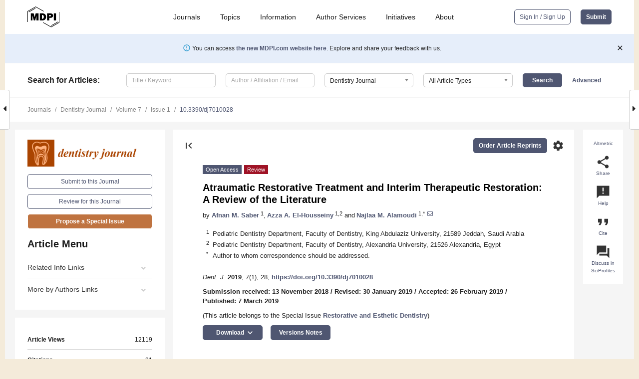

--- FILE ---
content_type: text/html; charset=UTF-8
request_url: https://www.mdpi.com/2304-6767/7/1/28
body_size: 74552
content:


<!DOCTYPE html>
<html lang="en" xmlns:og="http://ogp.me/ns#" xmlns:fb="https://www.facebook.com/2008/fbml">
    <head>
        <meta charset="utf-8">
        <meta http-equiv="X-UA-Compatible" content="IE=edge,chrome=1">
        <meta content="mdpi" name="sso-service" />
                             <meta content="width=device-width, initial-scale=1.0" name="viewport" />        
                <title>Atraumatic Restorative Treatment and Interim Therapeutic Restoration: A Review of the Literature</title><link rel="stylesheet" href="https://pub.mdpi-res.com/assets/css/font-awesome.min.css?eb190a3a77e5e1ee?1769428283">
        <link rel="stylesheet" href="https://pub.mdpi-res.com/assets/css/jquery.multiselect.css?f56c135cbf4d1483?1769428283">
        <link rel="stylesheet" href="https://pub.mdpi-res.com/assets/css/chosen.min.css?d7ca5ca9441ef9e1?1769428283">

                    <link rel="stylesheet" href="https://pub.mdpi-res.com/assets/css/main2.css?811c15039ec4533e?1769428283">
        
                <link rel="mask-icon" href="https://pub.mdpi-res.com/img/mask-icon-128.svg?c1c7eca266cd7013?1769428283" color="#4f5671">
        <link rel="apple-touch-icon" sizes="180x180" href="https://pub.mdpi-res.com/icon/apple-touch-icon-180x180.png?1769428283">
        <link rel="apple-touch-icon" sizes="152x152" href="https://pub.mdpi-res.com/icon/apple-touch-icon-152x152.png?1769428283">
        <link rel="apple-touch-icon" sizes="144x144" href="https://pub.mdpi-res.com/icon/apple-touch-icon-144x144.png?1769428283">
        <link rel="apple-touch-icon" sizes="120x120" href="https://pub.mdpi-res.com/icon/apple-touch-icon-120x120.png?1769428283">
        <link rel="apple-touch-icon" sizes="114x114" href="https://pub.mdpi-res.com/icon/apple-touch-icon-114x114.png?1769428283">
        <link rel="apple-touch-icon" sizes="76x76"   href="https://pub.mdpi-res.com/icon/apple-touch-icon-76x76.png?1769428283">
        <link rel="apple-touch-icon" sizes="72x72"   href="https://pub.mdpi-res.com/icon/apple-touch-icon-72x72.png?1769428283">
        <link rel="apple-touch-icon" sizes="57x57"   href="https://pub.mdpi-res.com/icon/apple-touch-icon-57x57.png?1769428283">
        <link rel="apple-touch-icon"                 href="https://pub.mdpi-res.com/icon/apple-touch-icon-57x57.png?1769428283">
        <link rel="apple-touch-icon-precomposed"     href="https://pub.mdpi-res.com/icon/apple-touch-icon-57x57.png?1769428283">
                        <link rel="manifest" href="/manifest.json">
        <meta name="theme-color" content="#ffffff">
        <meta name="application-name" content="&nbsp;"/>

            <link rel="apple-touch-startup-image" href="https://pub.mdpi-res.com/img/journals/dentistry-logo-sq.png?9da11286abd474ed">
    <link rel="apple-touch-icon" href="https://pub.mdpi-res.com/img/journals/dentistry-logo-sq.png?9da11286abd474ed">
    <meta name="msapplication-TileImage" content="https://pub.mdpi-res.com/img/journals/dentistry-logo-sq.png?9da11286abd474ed">

            <link rel="stylesheet" href="https://pub.mdpi-res.com/assets/css/jquery-ui-1.10.4.custom.min.css?80647d88647bf347?1769428283">
    <link rel="stylesheet" href="https://pub.mdpi-res.com/assets/css/magnific-popup.min.css?04d343e036f8eecd?1769428283">
    <link rel="stylesheet" href="https://pub.mdpi-res.com/assets/css/xml2html/article-html.css?b5ed6c65b8b7ceb9?1769428283">
            
    <style>

h2, #abstract .related_suggestion_title {
    }

.batch_articles a {
    color: #000;
}

    a, .batch_articles .authors a, a:focus, a:hover, a:active, .batch_articles a:focus, .batch_articles a:hover, li.side-menu-li a {
            }

    span.label a {
        color: #fff;
    }

    #main-content a.title-link:hover,
    #main-content a.title-link:focus,
    #main-content div.generic-item a.title-link:hover,
    #main-content div.generic-item a.title-link:focus {
            }

    #main-content #middle-column .generic-item.article-item a.title-link:hover,
    #main-content #middle-column .generic-item.article-item a.title-link:focus {
            }

    .art-authors a.toEncode {
        color: #333;
        font-weight: 700;
    }

    #main-content #middle-column ul li::before {
            }

    .accordion-navigation.active a.accordion__title,
    .accordion-navigation.active a.accordion__title::after {
            }

    .accordion-navigation li:hover::before,
    .accordion-navigation li:hover a,
    .accordion-navigation li:focus a {
            }

    .relative-size-container .relative-size-image .relative-size {
            }

    .middle-column__help__fixed a:hover i,
            }

    input[type="checkbox"]:checked:after {
            }

    input[type="checkbox"]:not(:disabled):hover:before {
            }

    #main-content .bolded-text {
            }


#main-content .hypothesis-count-container {
    }

#main-content .hypothesis-count-container:before {
    }

.full-size-menu ul li.menu-item .dropdown-wrapper {
    }

.full-size-menu ul li.menu-item > a.open::after {
    }

#title-story .title-story-orbit .orbit-caption {
    #background: url('/img/design/000000_background.png') !important;
    background: url('/img/design/ffffff_background.png') !important;
    color: rgb(51, 51, 51) !important;
}

#main-content .content__container__orbit {
    background-color: #000 !important;
}

#main-content .content__container__journal {
        color: #fff;
}

.html-article-menu .row span {
    }

.html-article-menu .row span.active {
    }

.accordion-navigation__journal .side-menu-li.active::before,
.accordion-navigation__journal .side-menu-li.active a {
    color: rgba(170,68,0,0.75) !important;
    font-weight: 700;
}

.accordion-navigation__journal .side-menu-li:hover::before ,
.accordion-navigation__journal .side-menu-li:hover a {
    color: rgba(170,68,0,0.75) !important;
    }

.side-menu-ul li.active a, .side-menu-ul li.active, .side-menu-ul li.active::before {
    color: rgba(170,68,0,0.75) !important;
}

.side-menu-ul li.active a {
    }

.result-selected, .active-result.highlighted, .active-result:hover,
.result-selected, .active-result.highlighted, .active-result:focus {
        }

.search-container.search-container__default-scheme {
    }

nav.tab-bar .open-small-search.active:after {
    }

.search-container.search-container__default-scheme .custom-accordion-for-small-screen-link::after {
    color: #fff;
}

@media only screen and (max-width: 50em) {
    #main-content .content__container.journal-info {
        color: #fff;
            }

    #main-content .content__container.journal-info a {
        color: #fff;
    }
} 

.button.button--color {
        }

.button.button--color:hover,
.button.button--color:focus {
            }

.button.button--color-journal {
    position: relative;
    background-color: rgba(170,68,0,0.75);
    border-color: #fff;
    color: #fff !important;
}

.button.button--color-journal:hover::before {
    content: '';
    position: absolute;
    top: 0;
    left: 0;
    height: 100%;
    width: 100%;
    background-color: #ffffff;
    opacity: 0.2;
}

.button.button--color-journal:visited,
.button.button--color-journal:hover,
.button.button--color-journal:focus {
    background-color: rgba(170,68,0,0.75);
    border-color: #fff;
    color: #fff !important;
}

.button.button--color path {
    }

.button.button--color:hover path {
    fill: #fff;
}

#main-content #search-refinements .ui-slider-horizontal .ui-slider-range {
    }

.breadcrumb__element:last-of-type a {
    }

#main-header {
    }

#full-size-menu .top-bar, #full-size-menu li.menu-item span.user-email {
    }

.top-bar-section li:not(.has-form) a:not(.button) {
    }

#full-size-menu li.menu-item .dropdown-wrapper li a:hover {
    }

#full-size-menu li.menu-item a:hover, #full-size-menu li.menu.item a:focus, nav.tab-bar a:hover {
    }
#full-size-menu li.menu.item a:active, #full-size-menu li.menu.item a.active {
    }

#full-size-menu li.menu-item a.open-mega-menu.active, #full-size-menu li.menu-item div.mega-menu, a.open-mega-menu.active {
        }

#full-size-menu li.menu-item div.mega-menu li, #full-size-menu li.menu-item div.mega-menu a {
            border-color: #9a9a9a;
}

div.type-section h2 {
                font-size: 20px;
    line-height: 26px;
    font-weight: 300;
}

div.type-section h3 {
    margin-left: 15px;
    margin-bottom: 0px;
    font-weight: 300;
}

.journal-tabs .tab-title.active a {
            }

</style>
    <link rel="stylesheet" href="https://pub.mdpi-res.com/assets/css/slick.css?f38b2db10e01b157?1769428283">

                
    <meta name="title" content="Atraumatic Restorative Treatment and Interim Therapeutic Restoration: A Review of the Literature">
    <meta name="description" content="This review discusses the techniques and uses of atraumatic restorative treatment (ART) and interim therapeutic restoration (ITR) and states the differences between these two approaches. ART and ITR are similar approaches and are performed using the same material, but they differ in the purpose of their use. ART is used in cases when there are obstacles to reaching dental care units and has been proven to have high success rates in primary and permanent dentitions. ITR is used as a temporary restoration that will be replaced with a more definitive one. ITR is used in cases when the ideal dental treatment cannot be performed. Conventional glass polyalkenoate (ionomer) restorative cement (GIC) is the material of choice that has been used for ART and ITR. This is because of its fluoride release properties, including its ability to bond to enamel and dentine, its pulpal biocompatibility, and its ease of manipulation. High-viscosity glass ionomer performed better than low and medium-viscosity glass ionomer in ART. Combining GIC with conditioner, as well as the use of a chemo-mechanical approach, improved the success rate of ART. Both ATR and ITR are acceptable strategies, with success rates comparable to the traditional treatment methods." >
    <link rel="image_src" href="https://pub.mdpi-res.com/img/journals/dentistry-logo.png?9da11286abd474ed" >
    <meta name="dc.title" content="Atraumatic Restorative Treatment and Interim Therapeutic Restoration: A Review of the Literature">

    <meta name="dc.creator" content="Afnan M. Saber">
    <meta name="dc.creator" content="Azza A. El-Housseiny">
    <meta name="dc.creator" content="Najlaa M. Alamoudi">
    
    <meta name="dc.type" content="Review">
    <meta name="dc.source" content="Dentistry Journal 2019, Vol. 7, Page 28">
    <meta name="dc.date" content="2019-03-07">
    <meta name ="dc.identifier" content="10.3390/dj7010028">
    
    <meta name="dc.publisher" content="Multidisciplinary Digital Publishing Institute">
    <meta name="dc.rights" content="http://creativecommons.org/licenses/by/3.0/">
    <meta name="dc.format" content="application/pdf" >
    <meta name="dc.language" content="en" >
    <meta name="dc.description" content="This review discusses the techniques and uses of atraumatic restorative treatment (ART) and interim therapeutic restoration (ITR) and states the differences between these two approaches. ART and ITR are similar approaches and are performed using the same material, but they differ in the purpose of their use. ART is used in cases when there are obstacles to reaching dental care units and has been proven to have high success rates in primary and permanent dentitions. ITR is used as a temporary restoration that will be replaced with a more definitive one. ITR is used in cases when the ideal dental treatment cannot be performed. Conventional glass polyalkenoate (ionomer) restorative cement (GIC) is the material of choice that has been used for ART and ITR. This is because of its fluoride release properties, including its ability to bond to enamel and dentine, its pulpal biocompatibility, and its ease of manipulation. High-viscosity glass ionomer performed better than low and medium-viscosity glass ionomer in ART. Combining GIC with conditioner, as well as the use of a chemo-mechanical approach, improved the success rate of ART. Both ATR and ITR are acceptable strategies, with success rates comparable to the traditional treatment methods." >

    <meta name="dc.subject" content="atraumatic restorative treatment" >
    <meta name="dc.subject" content="interim therapeutic restoration" >
    <meta name="dc.subject" content="glass ionomer cement" >
    <meta name="dc.subject" content="high-viscosity glass ionomer" >
    
    <meta name ="prism.issn" content="2304-6767">
    <meta name ="prism.publicationName" content="Dentistry Journal">
    <meta name ="prism.publicationDate" content="2019-03-07">
    <meta name ="prism.section" content="Review" >

            <meta name ="prism.volume" content="7">
        <meta name ="prism.number" content="1">
        <meta name ="prism.startingPage" content="28" >

            
    <meta name="citation_issn" content="2304-6767">
    <meta name="citation_journal_title" content="Dentistry Journal">
    <meta name="citation_publisher" content="Multidisciplinary Digital Publishing Institute">
    <meta name="citation_title" content="Atraumatic Restorative Treatment and Interim Therapeutic Restoration: A Review of the Literature">
    <meta name="citation_publication_date" content="2019/3">
    <meta name="citation_online_date" content="2019/03/07">

            <meta name="citation_volume" content="7">
        <meta name="citation_issue" content="1">
        <meta name="citation_firstpage" content="28">

            
    <meta name="citation_author" content="Saber, Afnan M.">
    <meta name="citation_author" content="El-Housseiny, Azza A.">
    <meta name="citation_author" content="Alamoudi, Najlaa M.">
    
    <meta name="citation_doi" content="10.3390/dj7010028">
    
    <meta name="citation_id" content="mdpi-dj7010028">
    <meta name="citation_abstract_html_url" content="https://www.mdpi.com/2304-6767/7/1/28">

    <meta name="citation_pdf_url" content="https://www.mdpi.com/2304-6767/7/1/28/pdf?version=1551956126">
    <link rel="alternate" type="application/pdf" title="PDF Full-Text" href="https://www.mdpi.com/2304-6767/7/1/28/pdf?version=1551956126">
    <meta name="fulltext_pdf" content="https://www.mdpi.com/2304-6767/7/1/28/pdf?version=1551956126">
    
    <meta name="citation_fulltext_html_url" content="https://www.mdpi.com/2304-6767/7/1/28/htm">
    <link rel="alternate" type="text/html" title="HTML Full-Text" href="https://www.mdpi.com/2304-6767/7/1/28/htm">
    <meta name="fulltext_html" content="https://www.mdpi.com/2304-6767/7/1/28/htm">
    
    <link rel="alternate" type="text/xml" title="XML Full-Text" href="https://www.mdpi.com/2304-6767/7/1/28/xml">
    <meta name="fulltext_xml" content="https://www.mdpi.com/2304-6767/7/1/28/xml">
    <meta name="citation_xml_url" content="https://www.mdpi.com/2304-6767/7/1/28/xml">
    
    <meta name="twitter:card" content="summary" />
    <meta name="twitter:site" content="@MDPIOpenAccess" />
    <meta name="twitter:image" content="https://pub.mdpi-res.com/img/journals/dentistry-logo-social.png?9da11286abd474ed" />

    <meta property="fb:app_id" content="131189377574"/>
    <meta property="og:site_name" content="MDPI"/>
    <meta property="og:type" content="article"/>
    <meta property="og:url" content="https://www.mdpi.com/2304-6767/7/1/28" />
    <meta property="og:title" content="Atraumatic Restorative Treatment and Interim Therapeutic Restoration: A Review of the Literature" />
    <meta property="og:description" content="This review discusses the techniques and uses of atraumatic restorative treatment (ART) and interim therapeutic restoration (ITR) and states the differences between these two approaches. ART and ITR are similar approaches and are performed using the same material, but they differ in the purpose of their use. ART is used in cases when there are obstacles to reaching dental care units and has been proven to have high success rates in primary and permanent dentitions. ITR is used as a temporary restoration that will be replaced with a more definitive one. ITR is used in cases when the ideal dental treatment cannot be performed. Conventional glass polyalkenoate (ionomer) restorative cement (GIC) is the material of choice that has been used for ART and ITR. This is because of its fluoride release properties, including its ability to bond to enamel and dentine, its pulpal biocompatibility, and its ease of manipulation. High-viscosity glass ionomer performed better than low and medium-viscosity glass ionomer in ART. Combining GIC with conditioner, as well as the use of a chemo-mechanical approach, improved the success rate of ART. Both ATR and ITR are acceptable strategies, with success rates comparable to the traditional treatment methods." />
    <meta property="og:image" content="https://pub.mdpi-res.com/img/journals/dentistry-logo-social.png?9da11286abd474ed" />
                <link rel="alternate" type="application/rss+xml" title="MDPI Publishing - Latest articles" href="https://www.mdpi.com/rss">
                
        <meta name="google-site-verification" content="PxTlsg7z2S00aHroktQd57fxygEjMiNHydKn3txhvwY">
        <meta name="facebook-domain-verification" content="mcoq8dtq6sb2hf7z29j8w515jjoof7" />

                <script id="usercentrics-cmp" src="https://web.cmp.usercentrics.eu/ui/loader.js" data-ruleset-id="PbAnaGk92sB5Cc" async></script>
        
        <!--[if lt IE 9]>
            <script>var browserIe8 = true;</script>
            <link rel="stylesheet" href="https://pub.mdpi-res.com/assets/css/ie8foundationfix.css?50273beac949cbf0?1769428283">
            <script src="//html5shiv.googlecode.com/svn/trunk/html5.js"></script>
            <script src="//cdnjs.cloudflare.com/ajax/libs/html5shiv/3.6.2/html5shiv.js"></script>
            <script src="//s3.amazonaws.com/nwapi/nwmatcher/nwmatcher-1.2.5-min.js"></script>
            <script src="//html5base.googlecode.com/svn-history/r38/trunk/js/selectivizr-1.0.3b.js"></script>
            <script src="//cdnjs.cloudflare.com/ajax/libs/respond.js/1.1.0/respond.min.js"></script>
            <script src="https://pub.mdpi-res.com/assets/js/ie8/ie8patch.js?9e1d3c689a0471df?1769428283"></script>
            <script src="https://pub.mdpi-res.com/assets/js/ie8/rem.min.js?94b62787dcd6d2f2?1769428283"></script>            
                                                        <![endif]-->

                    <script>
                window.dataLayer = window.dataLayer || [];
                function gtag() { dataLayer.push(arguments); }
                gtag('consent', 'default', {
                    'ad_user_data': 'denied',
                    'ad_personalization': 'denied',
                    'ad_storage': 'denied',
                    'analytics_storage': 'denied',
                    'wait_for_update': 500,
                });
                dataLayer.push({'gtm.start': new Date().getTime(), 'event': 'gtm.js'});

                            </script>

            <script>
                (function(w,d,s,l,i){w[l]=w[l]||[];w[l].push({'gtm.start':
                new Date().getTime(),event:'gtm.js'});var f=d.getElementsByTagName(s)[0],
                j=d.createElement(s),dl=l!='dataLayer'?'&l='+l:'';j.async=true;j.src=
                'https://www.googletagmanager.com/gtm.js?id='+i+dl;f.parentNode.insertBefore(j,f);
                })(window,document,'script','dataLayer','GTM-WPK7SW5');
            </script>

                        
                              <script>!function(e){var n="https://s.go-mpulse.net/boomerang/";if("True"=="True")e.BOOMR_config=e.BOOMR_config||{},e.BOOMR_config.PageParams=e.BOOMR_config.PageParams||{},e.BOOMR_config.PageParams.pci=!0,n="https://s2.go-mpulse.net/boomerang/";if(window.BOOMR_API_key="4MGA4-E5JH8-79LAG-STF7X-79Z92",function(){function e(){if(!o){var e=document.createElement("script");e.id="boomr-scr-as",e.src=window.BOOMR.url,e.async=!0,i.parentNode.appendChild(e),o=!0}}function t(e){o=!0;var n,t,a,r,d=document,O=window;if(window.BOOMR.snippetMethod=e?"if":"i",t=function(e,n){var t=d.createElement("script");t.id=n||"boomr-if-as",t.src=window.BOOMR.url,BOOMR_lstart=(new Date).getTime(),e=e||d.body,e.appendChild(t)},!window.addEventListener&&window.attachEvent&&navigator.userAgent.match(/MSIE [67]\./))return window.BOOMR.snippetMethod="s",void t(i.parentNode,"boomr-async");a=document.createElement("IFRAME"),a.src="about:blank",a.title="",a.role="presentation",a.loading="eager",r=(a.frameElement||a).style,r.width=0,r.height=0,r.border=0,r.display="none",i.parentNode.appendChild(a);try{O=a.contentWindow,d=O.document.open()}catch(_){n=document.domain,a.src="javascript:var d=document.open();d.domain='"+n+"';void(0);",O=a.contentWindow,d=O.document.open()}if(n)d._boomrl=function(){this.domain=n,t()},d.write("<bo"+"dy onload='document._boomrl();'>");else if(O._boomrl=function(){t()},O.addEventListener)O.addEventListener("load",O._boomrl,!1);else if(O.attachEvent)O.attachEvent("onload",O._boomrl);d.close()}function a(e){window.BOOMR_onload=e&&e.timeStamp||(new Date).getTime()}if(!window.BOOMR||!window.BOOMR.version&&!window.BOOMR.snippetExecuted){window.BOOMR=window.BOOMR||{},window.BOOMR.snippetStart=(new Date).getTime(),window.BOOMR.snippetExecuted=!0,window.BOOMR.snippetVersion=12,window.BOOMR.url=n+"4MGA4-E5JH8-79LAG-STF7X-79Z92";var i=document.currentScript||document.getElementsByTagName("script")[0],o=!1,r=document.createElement("link");if(r.relList&&"function"==typeof r.relList.supports&&r.relList.supports("preload")&&"as"in r)window.BOOMR.snippetMethod="p",r.href=window.BOOMR.url,r.rel="preload",r.as="script",r.addEventListener("load",e),r.addEventListener("error",function(){t(!0)}),setTimeout(function(){if(!o)t(!0)},3e3),BOOMR_lstart=(new Date).getTime(),i.parentNode.appendChild(r);else t(!1);if(window.addEventListener)window.addEventListener("load",a,!1);else if(window.attachEvent)window.attachEvent("onload",a)}}(),"".length>0)if(e&&"performance"in e&&e.performance&&"function"==typeof e.performance.setResourceTimingBufferSize)e.performance.setResourceTimingBufferSize();!function(){if(BOOMR=e.BOOMR||{},BOOMR.plugins=BOOMR.plugins||{},!BOOMR.plugins.AK){var n=""=="true"?1:0,t="",a="cln73eaxfuxm42lx44ma-f-9a903b6cb-clientnsv4-s.akamaihd.net",i="false"=="true"?2:1,o={"ak.v":"39","ak.cp":"1774948","ak.ai":parseInt("1155516",10),"ak.ol":"0","ak.cr":10,"ak.ipv":4,"ak.proto":"h2","ak.rid":"b1244b6","ak.r":47370,"ak.a2":n,"ak.m":"dscb","ak.n":"essl","ak.bpcip":"18.219.253.0","ak.cport":37338,"ak.gh":"23.208.24.71","ak.quicv":"","ak.tlsv":"tls1.3","ak.0rtt":"","ak.0rtt.ed":"","ak.csrc":"-","ak.acc":"","ak.t":"1769465624","ak.ak":"hOBiQwZUYzCg5VSAfCLimQ==im47ZzCGJsyt0s9RRenHjuPhAqy8p+kKYTQD9zsgMT130k6Snkus8ob1KD2EUzdUjawNxA1g6sJzQ47DupTOxED9vVy/k1uPWwNztw8I6AH4OARL9AMcvL2/jsgJaKhLMe4wSAjbcrHTmyBTC5uNlRUAD4UTy6EScg++4FfF6szX2kppzuaMT6JjacGMgVkSgCJhYbBpD0cpFa21MokcGoHr928ty5SvWo6Ogu98tyEWTP5671uLMerYAlZe02bJS3p2RUoHi3EvEuOtPfCOuPOkBrjmn+Xy7SfSBAuxA7/Kel45z+OEbzpCQpdHfJofMnmFwYZtAvrxmlbtKX+Us3DEGaRAsbrXiSjynXx1sobu4XddXFzPexeWjf+S6oKwrH7ZZ3rGJasee7FpEoNZU7FpUs7O/UG1rnObPMHnD1o=","ak.pv":"21","ak.dpoabenc":"","ak.tf":i};if(""!==t)o["ak.ruds"]=t;var r={i:!1,av:function(n){var t="http.initiator";if(n&&(!n[t]||"spa_hard"===n[t]))o["ak.feo"]=void 0!==e.aFeoApplied?1:0,BOOMR.addVar(o)},rv:function(){var e=["ak.bpcip","ak.cport","ak.cr","ak.csrc","ak.gh","ak.ipv","ak.m","ak.n","ak.ol","ak.proto","ak.quicv","ak.tlsv","ak.0rtt","ak.0rtt.ed","ak.r","ak.acc","ak.t","ak.tf"];BOOMR.removeVar(e)}};BOOMR.plugins.AK={akVars:o,akDNSPreFetchDomain:a,init:function(){if(!r.i){var e=BOOMR.subscribe;e("before_beacon",r.av,null,null),e("onbeacon",r.rv,null,null),r.i=!0}return this},is_complete:function(){return!0}}}}()}(window);</script></head>

    <body>
         
                		        	        		        	
		<div class="direction direction_right" id="small_right" style="border-right-width: 0px; padding:0;">
        <i class="fa fa-caret-right fa-2x"></i>
    </div>

	<div class="big_direction direction_right" id="big_right" style="border-right-width: 0px;">
				<div style="text-align: right;">
									Next Article in Journal<br>
				<div><a href="/2304-6767/7/1/29">Regeneration of the Periodontal Apparatus in Aggressive Periodontitis Patients</a></div>
					 			 		Next Article in Special Issue<br>
		 		<div><a href="/2304-6767/7/3/71">Adhesive Systems Used in Indirect Restorations Cementation: Review of the Literature</a></div>
		 		 		 	</div>
	</div>
	
		<div class="direction" id="small_left" style="border-left-width: 0px">
        <i class="fa fa-caret-left fa-2x"></i>
    </div>
	<div class="big_direction" id="big_left" style="border-left-width: 0px;">
				<div>
									Previous Article in Journal<br>
				<div><a href="/2304-6767/7/1/27">Three-Dimensional Assessment of Morphological Changes Following Nasoalveolar Molding Therapy in Cleft Lip and Palate Patients: A Case Report</a></div>
					 			 		Previous Article in Special Issue<br>
		 		<div><a href="/2304-6767/6/4/70">Phosphophoryn and Dentin Sialoprotein Effects on Dental Pulp Cell Migration, Proliferation, and Differentiation</a></div>
		 			 	 	</div>
	</div>
	    <div style="clear: both;"></div>

                    
<div id="menuModal" class="reveal-modal reveal-modal-new reveal-modal-menu" aria-hidden="true" data-reveal role="dialog">
    <div class="menu-container">
        <div class="UI_NavMenu">
            


<div class="content__container " >
    <div class="custom-accordion-for-small-screen-link " >
                            <h2>Journals</h2>
                    </div>

    <div class="target-item custom-accordion-for-small-screen-content show-for-medium-up">
                            <div class="menu-container__links">
                        <div style="width: 100%; float: left;">
                            <a href="/about/journals">Active Journals</a>
                            <a href="/about/journalfinder">Find a Journal</a>
                            <a href="/about/journals/proposal">Journal Proposal</a>
                            <a href="/about/proceedings">Proceedings Series</a>
                        </div>
                    </div>
                    </div>
</div>

            <a href="/topics">
                <h2>Topics</h2>
            </a>

            


<div class="content__container " >
    <div class="custom-accordion-for-small-screen-link " >
                            <h2>Information</h2>
                    </div>

    <div class="target-item custom-accordion-for-small-screen-content show-for-medium-up">
                            <div class="menu-container__links">
                        <div style="width: 100%; max-width: 200px; float: left;">
                            <a href="/authors">For Authors</a>
                            <a href="/reviewers">For Reviewers</a>
                            <a href="/editors">For Editors</a>
                            <a href="/librarians">For Librarians</a>
                            <a href="/publishing_services">For Publishers</a>
                            <a href="/societies">For Societies</a>
                            <a href="/conference_organizers">For Conference Organizers</a>
                        </div>
                        <div style="width: 100%; max-width: 250px; float: left;">
                            <a href="/openaccess">Open Access Policy</a>
                            <a href="/ioap">Institutional Open Access Program</a>
                            <a href="/special_issues_guidelines">Special Issues Guidelines</a>
                            <a href="/editorial_process">Editorial Process</a>
                            <a href="/ethics">Research and Publication Ethics</a>
                            <a href="/apc">Article Processing Charges</a>
                            <a href="/awards">Awards</a>
                            <a href="/testimonials">Testimonials</a>
                        </div>
                    </div>
                    </div>
</div>

            <a href="/authors/english">
                <h2>Author Services</h2>
            </a>

            


<div class="content__container " >
    <div class="custom-accordion-for-small-screen-link " >
                            <h2>Initiatives</h2>
                    </div>

    <div class="target-item custom-accordion-for-small-screen-content show-for-medium-up">
                            <div class="menu-container__links">
                        <div style="width: 100%; float: left;">
                            <a href="https://sciforum.net" target="_blank" rel="noopener noreferrer">Sciforum</a>
                            <a href="https://www.mdpi.com/books" target="_blank" rel="noopener noreferrer">MDPI Books</a>
                            <a href="https://www.preprints.org" target="_blank" rel="noopener noreferrer">Preprints.org</a>
                            <a href="https://www.scilit.com" target="_blank" rel="noopener noreferrer">Scilit</a>
                            <a href="https://sciprofiles.com" target="_blank" rel="noopener noreferrer">SciProfiles</a>
                            <a href="https://encyclopedia.pub" target="_blank" rel="noopener noreferrer">Encyclopedia</a>
                            <a href="https://jams.pub" target="_blank" rel="noopener noreferrer">JAMS</a>
                            <a href="/about/proceedings">Proceedings Series</a>
                        </div>
                    </div>
                    </div>
</div>

            


<div class="content__container " >
    <div class="custom-accordion-for-small-screen-link " >
                            <h2>About</h2>
                    </div>

    <div class="target-item custom-accordion-for-small-screen-content show-for-medium-up">
                            <div class="menu-container__links">
                        <div style="width: 100%; float: left;">
                            <a href="/about">Overview</a>
                            <a href="/about/contact">Contact</a>
                            <a href="https://careers.mdpi.com" target="_blank" rel="noopener noreferrer">Careers</a>
                            <a href="/about/announcements">News</a>
                            <a href="/about/press">Press</a>
                            <a href="http://blog.mdpi.com/" target="_blank" rel="noopener noreferrer">Blog</a>
                        </div>
                    </div>
                    </div>
</div>
        </div>

        <div class="menu-container__buttons">
                            <a class="button UA_SignInUpButton" href="/user/login">Sign In / Sign Up</a>
                    </div>
    </div>
</div>

                
<div id="captchaModal" class="reveal-modal reveal-modal-new reveal-modal-new--small" data-reveal aria-label="Captcha" aria-hidden="true" role="dialog"></div>
        
<div id="actionDisabledModal" class="reveal-modal" data-reveal aria-labelledby="actionDisableModalTitle" aria-hidden="true" role="dialog" style="width: 300px;">
    <h2 id="actionDisableModalTitle">Notice</h2>
    <form action="/email/captcha" method="post" id="emailCaptchaForm">
        <div class="row">
            <div id="js-action-disabled-modal-text" class="small-12 columns">
            </div>
            
            <div id="js-action-disabled-modal-submit" class="small-12 columns" style="margin-top: 10px; display: none;">
                You can make submissions to other journals 
                <a href="https://susy.mdpi.com/user/manuscripts/upload">here</a>.
            </div>
        </div>
    </form>
    <a class="close-reveal-modal" aria-label="Close">
        <i class="material-icons">clear</i>
    </a>
</div>
        
<div id="rssNotificationModal" class="reveal-modal reveal-modal-new" data-reveal aria-labelledby="rssNotificationModalTitle" aria-hidden="true" role="dialog">
    <div class="row">
        <div class="small-12 columns">
            <h2 id="rssNotificationModalTitle">Notice</h2>
            <p>
                You are accessing a machine-readable page. In order to be human-readable, please install an RSS reader.
            </p>
        </div>
    </div>
    <div class="row">
        <div class="small-12 columns">
            <a class="button button--color js-rss-notification-confirm">Continue</a>
            <a class="button button--grey" onclick="$(this).closest('.reveal-modal').find('.close-reveal-modal').click(); return false;">Cancel</a>
        </div>
    </div>
    <a class="close-reveal-modal" aria-label="Close">
        <i class="material-icons">clear</i>
    </a>
</div>
        
<div id="drop-article-label-openaccess" class="f-dropdown medium" data-dropdown-content aria-hidden="true" tabindex="-1">
    <p>
        All articles published by MDPI are made immediately available worldwide under an open access license. No special 
        permission is required to reuse all or part of the article published by MDPI, including figures and tables. For 
        articles published under an open access Creative Common CC BY license, any part of the article may be reused without 
        permission provided that the original article is clearly cited. For more information, please refer to
        <a href="https://www.mdpi.com/openaccess">https://www.mdpi.com/openaccess</a>.
    </p>
</div>

<div id="drop-article-label-feature" class="f-dropdown medium" data-dropdown-content aria-hidden="true" tabindex="-1">
    <p>
        Feature papers represent the most advanced research with significant potential for high impact in the field. A Feature 
        Paper should be a substantial original Article that involves several techniques or approaches, provides an outlook for 
        future research directions and describes possible research applications.
    </p>

    <p>
        Feature papers are submitted upon individual invitation or recommendation by the scientific editors and must receive 
        positive feedback from the reviewers.
    </p>
</div>

<div id="drop-article-label-choice" class="f-dropdown medium" data-dropdown-content aria-hidden="true" tabindex="-1">
    <p>
        Editor’s Choice articles are based on recommendations by the scientific editors of MDPI journals from around the world. 
        Editors select a small number of articles recently published in the journal that they believe will be particularly 
        interesting to readers, or important in the respective research area. The aim is to provide a snapshot of some of the 
        most exciting work published in the various research areas of the journal.

        <div style="margin-top: -10px;">
            <div id="drop-article-label-choice-journal-link" style="display: none; margin-top: -10px; padding-top: 10px;">
            </div>
        </div>
    </p>
</div>

<div id="drop-article-label-resubmission" class="f-dropdown medium" data-dropdown-content aria-hidden="true" tabindex="-1">
    <p>
        Original Submission Date Received: <span id="drop-article-label-resubmission-date"></span>.
    </p>
</div>

                <div id="container">
                        
                <noscript>
                    <div id="no-javascript">
                        You seem to have javascript disabled. Please note that many of the page functionalities won't work as expected without javascript enabled.
                    </div>
                </noscript>

                <div class="fixed">
                    <nav class="tab-bar show-for-medium-down">
                        <div class="row full-width collapse">
                            <div class="medium-3 small-4 columns">
                                <a href="/">
                                    <img class="full-size-menu__mdpi-logo" src="https://pub.mdpi-res.com/img/design/mdpi-pub-logo-black-small1.svg?da3a8dcae975a41c?1769428283" style="width: 64px;" title="MDPI Open Access Journals">
                                </a>
                            </div>
                            <div class="medium-3 small-4 columns right-aligned">
                                <div class="show-for-medium-down">
                                    <a href="#" style="display: none;">
                                        <i class="material-icons" onclick="$('#menuModal').foundation('reveal', 'close'); return false;">clear</i>
                                    </a>

                                    <a class="js-toggle-desktop-layout-link" title="Toggle desktop layout" style="display: none;" href="/toggle_desktop_layout_cookie">
                                        <i class="material-icons">zoom_out_map</i>
                                    </a>

                                                                            <a href="#" class="js-open-small-search open-small-search">
                                            <i class="material-icons show-for-small only">search</i>
                                        </a>
                                    
                                    <a title="MDPI main page" class="js-open-menu" data-reveal-id="menuModal" href="#">
                                        <i class="material-icons">menu</i>
                                    </a>
                                </div>
                            </div>
                        </div>
                    </nav>                       	
                </div>
                
                <section class="main-section">
                    <header>
                        <div class="full-size-menu show-for-large-up">
                             
                                <div class="row full-width">
                                                                        <div class="large-1 columns">
                                        <a href="/">
                                            <img class="full-size-menu__mdpi-logo" src="https://pub.mdpi-res.com/img/design/mdpi-pub-logo-black-small1.svg?da3a8dcae975a41c?1769428283" title="MDPI Open Access Journals">
                                        </a>
                                    </div>

                                                                        <div class="large-8 columns text-right UI_NavMenu">
                                        <ul>
                                            <li class="menu-item"> 
                                                <a href="/about/journals" data-dropdown="journals-dropdown" aria-controls="journals-dropdown" aria-expanded="false" data-options="is_hover: true; hover_timeout: 200">Journals</a>

                                                <ul id="journals-dropdown" class="f-dropdown dropdown-wrapper dropdown-wrapper__small" data-dropdown-content aria-hidden="true" tabindex="-1">
                                                    <li>
                                                        <div class="row">
                                                            <div class="small-12 columns">
                                                                <ul>
                                                                    <li>
                                                                        <a href="/about/journals">
                                                                            Active Journals
                                                                        </a>
                                                                    </li>
                                                                    <li>
                                                                        <a href="/about/journalfinder">
                                                                            Find a Journal
                                                                        </a>
                                                                    </li>
                                                                    <li>
                                                                        <a href="/about/journals/proposal">
                                                                            Journal Proposal
                                                                        </a>
                                                                    </li>
                                                                    <li>
                                                                        <a href="/about/proceedings">
                                                                            Proceedings Series
                                                                        </a>
                                                                    </li>
                                                                </ul>
                                                            </div>
                                                        </div>
                                                    </li>
                                                </ul>
                                            </li>

                                            <li class="menu-item"> 
                                                <a href="/topics">Topics</a>
                                            </li>

                                            <li class="menu-item"> 
                                                <a href="/authors" data-dropdown="information-dropdown" aria-controls="information-dropdown" aria-expanded="false" data-options="is_hover:true; hover_timeout:200">Information</a>

                                                <ul id="information-dropdown" class="f-dropdown dropdown-wrapper" data-dropdown-content aria-hidden="true" tabindex="-1">
                                                    <li>
                                                        <div class="row">
                                                            <div class="small-5 columns right-border">
                                                                <ul>
                                                                    <li>
                                                                        <a href="/authors">For Authors</a>
                                                                    </li>
                                                                    <li>
                                                                        <a href="/reviewers">For Reviewers</a>
                                                                    </li>
                                                                    <li>
                                                                        <a href="/editors">For Editors</a>
                                                                    </li>
                                                                    <li>
                                                                        <a href="/librarians">For Librarians</a>
                                                                    </li>
                                                                    <li>
                                                                        <a href="/publishing_services">For Publishers</a>
                                                                    </li>
                                                                    <li>
                                                                        <a href="/societies">For Societies</a>
                                                                    </li>
                                                                    <li>
                                                                        <a href="/conference_organizers">For Conference Organizers</a>
                                                                    </li>
                                                                </ul>
                                                            </div>

                                                            <div class="small-7 columns">
                                                                <ul>
                                                                    <li>
                                                                        <a href="/openaccess">Open Access Policy</a>
                                                                    </li>
                                                                    <li>
                                                                        <a href="/ioap">Institutional Open Access Program</a>
                                                                    </li>
                                                                    <li>
                                                                        <a href="/special_issues_guidelines">Special Issues Guidelines</a>
                                                                    </li>
                                                                    <li>
                                                                        <a href="/editorial_process">Editorial Process</a>
                                                                    </li>
                                                                    <li>
                                                                        <a href="/ethics">Research and Publication Ethics</a>
                                                                    </li>
                                                                    <li>
                                                                        <a href="/apc">Article Processing Charges</a>
                                                                    </li>
                                                                    <li>
                                                                        <a href="/awards">Awards</a>
                                                                    </li>
                                                                    <li>
                                                                        <a href="/testimonials">Testimonials</a>
                                                                    </li>
                                                                </ul>
                                                            </div>
                                                        </div>
                                                    </li>
                                                </ul>
                                            </li>

                                            <li class="menu-item">
                                                <a href="/authors/english">Author Services</a>
                                            </li>

                                            <li class="menu-item"> 
                                                <a href="/about/initiatives" data-dropdown="initiatives-dropdown" aria-controls="initiatives-dropdown" aria-expanded="false" data-options="is_hover: true; hover_timeout: 200">Initiatives</a>

                                                <ul id="initiatives-dropdown" class="f-dropdown dropdown-wrapper dropdown-wrapper__small" data-dropdown-content aria-hidden="true" tabindex="-1">
                                                    <li>
                                                        <div class="row">
                                                            <div class="small-12 columns">
                                                                <ul>
                                                                    <li>
                                                                        <a href="https://sciforum.net" target="_blank" rel="noopener noreferrer">
                                                                                                                                                        Sciforum
                                                                        </a>
                                                                    </li>
                                                                    <li>
                                                                        <a href="https://www.mdpi.com/books" target="_blank" rel="noopener noreferrer">
                                                                                                                                                        MDPI Books
                                                                        </a>
                                                                    </li>
                                                                    <li>
                                                                        <a href="https://www.preprints.org" target="_blank" rel="noopener noreferrer">
                                                                                                                                                        Preprints.org
                                                                        </a>
                                                                    </li>
                                                                    <li>
                                                                        <a href="https://www.scilit.com" target="_blank" rel="noopener noreferrer">
                                                                                                                                                        Scilit
                                                                        </a>
                                                                    </li>
                                                                    <li>
                                                                        <a href="https://sciprofiles.com" target="_blank" rel="noopener noreferrer">
                                                                            SciProfiles
                                                                        </a>
                                                                    </li>
                                                                    <li>
                                                                        <a href="https://encyclopedia.pub" target="_blank" rel="noopener noreferrer">
                                                                                                                                                        Encyclopedia
                                                                        </a>
                                                                    </li>
                                                                    <li>
                                                                        <a href="https://jams.pub" target="_blank" rel="noopener noreferrer">
                                                                            JAMS
                                                                        </a>
                                                                    </li>
                                                                    <li>
                                                                        <a href="/about/proceedings">
                                                                            Proceedings Series
                                                                        </a>
                                                                    </li>
                                                                </ul>
                                                            </div>
                                                        </div>
                                                    </li>
                                                </ul>
                                            </li>

                                            <li class="menu-item"> 
                                                <a href="/about" data-dropdown="about-dropdown" aria-controls="about-dropdown" aria-expanded="false" data-options="is_hover: true; hover_timeout: 200">About</a>

                                                <ul id="about-dropdown" class="f-dropdown dropdown-wrapper dropdown-wrapper__small" data-dropdown-content aria-hidden="true" tabindex="-1">
                                                    <li>
                                                        <div class="row">
                                                            <div class="small-12 columns">
                                                                <ul>
                                                                    <li>
                                                                        <a href="/about">
                                                                            Overview
                                                                        </a>
                                                                    </li>
                                                                    <li>
                                                                        <a href="/about/contact">
                                                                            Contact
                                                                        </a>
                                                                    </li>
                                                                    <li>
                                                                        <a href="https://careers.mdpi.com" target="_blank" rel="noopener noreferrer">
                                                                            Careers
                                                                        </a>
                                                                    </li>
                                                                    <li> 
                                                                        <a href="/about/announcements">
                                                                            News
                                                                        </a>
                                                                    </li>
                                                                    <li> 
                                                                        <a href="/about/press">
                                                                            Press
                                                                        </a>
                                                                    </li>
                                                                    <li>
                                                                        <a href="http://blog.mdpi.com/" target="_blank" rel="noopener noreferrer">
                                                                            Blog
                                                                        </a>
                                                                    </li>
                                                                </ul>
                                                            </div>
                                                        </div>
                                                    </li>
                                                </ul>
                                            </li>

                                                                                    </ul>
                                    </div>

                                    <div class="large-3 columns text-right full-size-menu__buttons">
                                        <div>
                                                                                            <a class="button button--default-inversed UA_SignInUpButton" href="/user/login">Sign In / Sign Up</a>
                                            
                                                <a class="button button--default js-journal-active-only-link js-journal-active-only-submit-link UC_NavSubmitButton" href="            https://susy.mdpi.com/user/manuscripts/upload?journal=dentistry
    " data-disabledmessage="new submissions are not possible.">Submit</a>
                                        </div>
                                    </div>
                                </div>
                            </div>

                            <div class="row full-width new-website-link-banner" style="padding: 20px 50px 20px 20px; background-color: #E6EEFA; position: relative; display: none;">
                                <div class="small-12 columns" style="padding: 0; margin: 0; text-align: center;">
                                    <i class="material-icons" style="font-size: 16px; color: #2C9ACF; position: relative; top: -2px;">error_outline</i>
                                    You can access <a href="https://www.mdpi.com/redirect/new_site?return=/2304-6767/7/1/28">the new MDPI.com website here</a>. Explore and share your feedback with us.
                                    <a href="#" class="new-website-link-banner-close"><i class="material-icons" style="font-size: 16px; color: #000000; position: absolute; right: -30px; top: 0px;">close</i></a>
                                </div>
                            </div>

                                                            <div class="header-divider">&nbsp;</div>
                            
                                                            <div class="search-container hide-for-small-down row search-container__homepage-scheme">
                                                                                                                        
















<form id="basic_search" style="background-color: inherit !important;" class="large-12 medium-12 columns " action="/search" method="get">

    <div class="row search-container__main-elements">
            
            <div class="large-2 medium-2 small-12 columns text-right1 small-only-text-left">
        <div class="show-for-medium-up">
            <div class="search-input-label">&nbsp;</div>
        </div>
            <span class="search-container__title">Search<span class="hide-for-medium"> for Articles</span><span class="hide-for-small">:</span></span>
    
    </div>


        <div class="custom-accordion-for-small-screen-content">
                
                <div class="large-2 medium-2 small-6 columns ">
        <div class="">
            <div class="search-input-label">Title / Keyword</div>
        </div>
                <input type="text" placeholder="Title / Keyword" id="q" tabindex="1" name="q" value="" />
    
    </div>


                
                <div class="large-2 medium-2 small-6 columns ">
        <div class="">
            <div class="search-input-label">Author / Affiliation / Email</div>
        </div>
                <input type="text" id="authors" placeholder="Author / Affiliation / Email" tabindex="2" name="authors" value="" />
    
    </div>


                
                <div class="large-2 medium-2 small-6 columns ">
        <div class="">
            <div class="search-input-label">Journal</div>
        </div>
                <select id="journal" tabindex="3" name="journal" class="chosen-select">
            <option value="">All Journals</option>
             
                        <option value="accountaudit" >
                                    Accounting and Auditing
                            </option>
             
                        <option value="acoustics" >
                                    Acoustics
                            </option>
             
                        <option value="amh" >
                                    Acta Microbiologica Hellenica (AMH)
                            </option>
             
                        <option value="actuators" >
                                    Actuators
                            </option>
             
                        <option value="adhesives" >
                                    Adhesives
                            </option>
             
                        <option value="admsci" >
                                    Administrative Sciences
                            </option>
             
                        <option value="adolescents" >
                                    Adolescents
                            </option>
             
                        <option value="arm" >
                                    Advances in Respiratory Medicine (ARM)
                            </option>
             
                        <option value="aerobiology" >
                                    Aerobiology
                            </option>
             
                        <option value="aerospace" >
                                    Aerospace
                            </option>
             
                        <option value="agriculture" >
                                    Agriculture
                            </option>
             
                        <option value="agriengineering" >
                                    AgriEngineering
                            </option>
             
                        <option value="agrochemicals" >
                                    Agrochemicals
                            </option>
             
                        <option value="agronomy" >
                                    Agronomy
                            </option>
             
                        <option value="ai" >
                                    AI
                            </option>
             
                        <option value="aichem" >
                                    AI Chemistry
                            </option>
             
                        <option value="aieng" >
                                    AI for Engineering
                            </option>
             
                        <option value="aieduc" >
                                    AI in Education
                            </option>
             
                        <option value="aimed" >
                                    AI in Medicine
                            </option>
             
                        <option value="aimater" >
                                    AI Materials
                            </option>
             
                        <option value="aisens" >
                                    AI Sensors
                            </option>
             
                        <option value="air" >
                                    Air
                            </option>
             
                        <option value="algorithms" >
                                    Algorithms
                            </option>
             
                        <option value="allergies" >
                                    Allergies
                            </option>
             
                        <option value="alloys" >
                                    Alloys
                            </option>
             
                        <option value="analog" >
                                    Analog
                            </option>
             
                        <option value="analytica" >
                                    Analytica
                            </option>
             
                        <option value="analytics" >
                                    Analytics
                            </option>
             
                        <option value="anatomia" >
                                    Anatomia
                            </option>
             
                        <option value="anesthres" >
                                    Anesthesia Research
                            </option>
             
                        <option value="animals" >
                                    Animals
                            </option>
             
                        <option value="antibiotics" >
                                    Antibiotics
                            </option>
             
                        <option value="antibodies" >
                                    Antibodies
                            </option>
             
                        <option value="antioxidants" >
                                    Antioxidants
                            </option>
             
                        <option value="applbiosci" >
                                    Applied Biosciences
                            </option>
             
                        <option value="applmech" >
                                    Applied Mechanics
                            </option>
             
                        <option value="applmicrobiol" >
                                    Applied Microbiology
                            </option>
             
                        <option value="applnano" >
                                    Applied Nano
                            </option>
             
                        <option value="applsci" >
                                    Applied Sciences
                            </option>
             
                        <option value="asi" >
                                    Applied System Innovation (ASI)
                            </option>
             
                        <option value="appliedchem" >
                                    AppliedChem
                            </option>
             
                        <option value="appliedmath" >
                                    AppliedMath
                            </option>
             
                        <option value="appliedphys" >
                                    AppliedPhys
                            </option>
             
                        <option value="aquacj" >
                                    Aquaculture Journal
                            </option>
             
                        <option value="architecture" >
                                    Architecture
                            </option>
             
                        <option value="arthropoda" >
                                    Arthropoda
                            </option>
             
                        <option value="arts" >
                                    Arts
                            </option>
             
                        <option value="astronautics" >
                                    Astronautics
                            </option>
             
                        <option value="astronomy" >
                                    Astronomy
                            </option>
             
                        <option value="atmosphere" >
                                    Atmosphere
                            </option>
             
                        <option value="atoms" >
                                    Atoms
                            </option>
             
                        <option value="audiolres" >
                                    Audiology Research
                            </option>
             
                        <option value="automation" >
                                    Automation
                            </option>
             
                        <option value="axioms" >
                                    Axioms
                            </option>
             
                        <option value="bacteria" >
                                    Bacteria
                            </option>
             
                        <option value="batteries" >
                                    Batteries
                            </option>
             
                        <option value="behavsci" >
                                    Behavioral Sciences
                            </option>
             
                        <option value="beverages" >
                                    Beverages
                            </option>
             
                        <option value="BDCC" >
                                    Big Data and Cognitive Computing (BDCC)
                            </option>
             
                        <option value="biochem" >
                                    BioChem
                            </option>
             
                        <option value="bioengineering" >
                                    Bioengineering
                            </option>
             
                        <option value="biologics" >
                                    Biologics
                            </option>
             
                        <option value="biology" >
                                    Biology
                            </option>
             
                        <option value="blsf" >
                                    Biology and Life Sciences Forum
                            </option>
             
                        <option value="biomass" >
                                    Biomass
                            </option>
             
                        <option value="biomechanics" >
                                    Biomechanics
                            </option>
             
                        <option value="biomed" >
                                    BioMed
                            </option>
             
                        <option value="biomedicines" >
                                    Biomedicines
                            </option>
             
                        <option value="biomedinformatics" >
                                    BioMedInformatics
                            </option>
             
                        <option value="biomimetics" >
                                    Biomimetics
                            </option>
             
                        <option value="biomolecules" >
                                    Biomolecules
                            </option>
             
                        <option value="biophysica" >
                                    Biophysica
                            </option>
             
                        <option value="bioresourbioprod" >
                                    Bioresources and Bioproducts
                            </option>
             
                        <option value="biosensors" >
                                    Biosensors
                            </option>
             
                        <option value="biosphere" >
                                    Biosphere
                            </option>
             
                        <option value="biotech" >
                                    BioTech
                            </option>
             
                        <option value="birds" >
                                    Birds
                            </option>
             
                        <option value="blockchains" >
                                    Blockchains
                            </option>
             
                        <option value="brainsci" >
                                    Brain Sciences
                            </option>
             
                        <option value="buildings" >
                                    Buildings
                            </option>
             
                        <option value="businesses" >
                                    Businesses
                            </option>
             
                        <option value="carbon" >
                                    C (Journal of Carbon Research)
                            </option>
             
                        <option value="cancers" >
                                    Cancers
                            </option>
             
                        <option value="cardiogenetics" >
                                    Cardiogenetics
                            </option>
             
                        <option value="cardiovascmed" >
                                    Cardiovascular Medicine
                            </option>
             
                        <option value="catalysts" >
                                    Catalysts
                            </option>
             
                        <option value="cells" >
                                    Cells
                            </option>
             
                        <option value="ceramics" >
                                    Ceramics
                            </option>
             
                        <option value="challenges" >
                                    Challenges
                            </option>
             
                        <option value="ChemEngineering" >
                                    ChemEngineering
                            </option>
             
                        <option value="chemistry" >
                                    Chemistry
                            </option>
             
                        <option value="chemproc" >
                                    Chemistry Proceedings
                            </option>
             
                        <option value="chemosensors" >
                                    Chemosensors
                            </option>
             
                        <option value="children" >
                                    Children
                            </option>
             
                        <option value="chips" >
                                    Chips
                            </option>
             
                        <option value="civileng" >
                                    CivilEng
                            </option>
             
                        <option value="cleantechnol" >
                                    Clean Technologies (Clean Technol.)
                            </option>
             
                        <option value="climate" >
                                    Climate
                            </option>
             
                        <option value="ctn" >
                                    Clinical and Translational Neuroscience (CTN)
                            </option>
             
                        <option value="clinbioenerg" >
                                    Clinical Bioenergetics
                            </option>
             
                        <option value="clinpract" >
                                    Clinics and Practice
                            </option>
             
                        <option value="clockssleep" >
                                    Clocks &amp; Sleep
                            </option>
             
                        <option value="coasts" >
                                    Coasts
                            </option>
             
                        <option value="coatings" >
                                    Coatings
                            </option>
             
                        <option value="colloids" >
                                    Colloids and Interfaces
                            </option>
             
                        <option value="colorants" >
                                    Colorants
                            </option>
             
                        <option value="commodities" >
                                    Commodities
                            </option>
             
                        <option value="complexities" >
                                    Complexities
                            </option>
             
                        <option value="complications" >
                                    Complications
                            </option>
             
                        <option value="compounds" >
                                    Compounds
                            </option>
             
                        <option value="computation" >
                                    Computation
                            </option>
             
                        <option value="csmf" >
                                    Computer Sciences &amp; Mathematics Forum
                            </option>
             
                        <option value="computers" >
                                    Computers
                            </option>
             
                        <option value="condensedmatter" >
                                    Condensed Matter
                            </option>
             
                        <option value="conservation" >
                                    Conservation
                            </option>
             
                        <option value="constrmater" >
                                    Construction Materials
                            </option>
             
                        <option value="cmd" >
                                    Corrosion and Materials Degradation (CMD)
                            </option>
             
                        <option value="cosmetics" >
                                    Cosmetics
                            </option>
             
                        <option value="covid" >
                                    COVID
                            </option>
             
                        <option value="cmtr" >
                                    Craniomaxillofacial Trauma &amp; Reconstruction (CMTR)
                            </option>
             
                        <option value="crops" >
                                    Crops
                            </option>
             
                        <option value="cryo" >
                                    Cryo
                            </option>
             
                        <option value="cryptography" >
                                    Cryptography
                            </option>
             
                        <option value="crystals" >
                                    Crystals
                            </option>
             
                        <option value="culture" >
                                    Culture
                            </option>
             
                        <option value="cimb" >
                                    Current Issues in Molecular Biology (CIMB)
                            </option>
             
                        <option value="curroncol" >
                                    Current Oncology
                            </option>
             
                        <option value="dairy" >
                                    Dairy
                            </option>
             
                        <option value="data" >
                                    Data
                            </option>
             
                        <option value="dentistry" selected='selected'>
                                    Dentistry Journal
                            </option>
             
                        <option value="dermato" >
                                    Dermato
                            </option>
             
                        <option value="dermatopathology" >
                                    Dermatopathology
                            </option>
             
                        <option value="designs" >
                                    Designs
                            </option>
             
                        <option value="diabetology" >
                                    Diabetology
                            </option>
             
                        <option value="diagnostics" >
                                    Diagnostics
                            </option>
             
                        <option value="dietetics" >
                                    Dietetics
                            </option>
             
                        <option value="digital" >
                                    Digital
                            </option>
             
                        <option value="disabilities" >
                                    Disabilities
                            </option>
             
                        <option value="diseases" >
                                    Diseases
                            </option>
             
                        <option value="diversity" >
                                    Diversity
                            </option>
             
                        <option value="dna" >
                                    DNA
                            </option>
             
                        <option value="drones" >
                                    Drones
                            </option>
             
                        <option value="ddc" >
                                    Drugs and Drug Candidates (DDC)
                            </option>
             
                        <option value="dynamics" >
                                    Dynamics
                            </option>
             
                        <option value="earth" >
                                    Earth
                            </option>
             
                        <option value="ecologies" >
                                    Ecologies
                            </option>
             
                        <option value="econometrics" >
                                    Econometrics
                            </option>
             
                        <option value="economies" >
                                    Economies
                            </option>
             
                        <option value="education" >
                                    Education Sciences
                            </option>
             
                        <option value="electricity" >
                                    Electricity
                            </option>
             
                        <option value="electrochem" >
                                    Electrochem
                            </option>
             
                        <option value="electronicmat" >
                                    Electronic Materials
                            </option>
             
                        <option value="electronics" >
                                    Electronics
                            </option>
             
                        <option value="ecm" >
                                    Emergency Care and Medicine
                            </option>
             
                        <option value="encyclopedia" >
                                    Encyclopedia
                            </option>
             
                        <option value="endocrines" >
                                    Endocrines
                            </option>
             
                        <option value="energies" >
                                    Energies
                            </option>
             
                        <option value="esa" >
                                    Energy Storage and Applications (ESA)
                            </option>
             
                        <option value="eng" >
                                    Eng
                            </option>
             
                        <option value="engproc" >
                                    Engineering Proceedings
                            </option>
             
                        <option value="edm" >
                                    Entropic and Disordered Matter (EDM)
                            </option>
             
                        <option value="entropy" >
                                    Entropy
                            </option>
             
                        <option value="eesp" >
                                    Environmental and Earth Sciences Proceedings
                            </option>
             
                        <option value="environments" >
                                    Environments
                            </option>
             
                        <option value="epidemiologia" >
                                    Epidemiologia
                            </option>
             
                        <option value="epigenomes" >
                                    Epigenomes
                            </option>
             
                        <option value="ebj" >
                                    European Burn Journal (EBJ)
                            </option>
             
                        <option value="ejihpe" >
                                    European Journal of Investigation in Health, Psychology and Education (EJIHPE)
                            </option>
             
                        <option value="famsci" >
                                    Family Sciences
                            </option>
             
                        <option value="fermentation" >
                                    Fermentation
                            </option>
             
                        <option value="fibers" >
                                    Fibers
                            </option>
             
                        <option value="fintech" >
                                    FinTech
                            </option>
             
                        <option value="fire" >
                                    Fire
                            </option>
             
                        <option value="fishes" >
                                    Fishes
                            </option>
             
                        <option value="fluids" >
                                    Fluids
                            </option>
             
                        <option value="foods" >
                                    Foods
                            </option>
             
                        <option value="forecasting" >
                                    Forecasting
                            </option>
             
                        <option value="forensicsci" >
                                    Forensic Sciences
                            </option>
             
                        <option value="forests" >
                                    Forests
                            </option>
             
                        <option value="fossstud" >
                                    Fossil Studies
                            </option>
             
                        <option value="foundations" >
                                    Foundations
                            </option>
             
                        <option value="fractalfract" >
                                    Fractal and Fractional (Fractal Fract)
                            </option>
             
                        <option value="fuels" >
                                    Fuels
                            </option>
             
                        <option value="future" >
                                    Future
                            </option>
             
                        <option value="futureinternet" >
                                    Future Internet
                            </option>
             
                        <option value="futurepharmacol" >
                                    Future Pharmacology
                            </option>
             
                        <option value="futuretransp" >
                                    Future Transportation
                            </option>
             
                        <option value="galaxies" >
                                    Galaxies
                            </option>
             
                        <option value="games" >
                                    Games
                            </option>
             
                        <option value="gases" >
                                    Gases
                            </option>
             
                        <option value="gastroent" >
                                    Gastroenterology Insights
                            </option>
             
                        <option value="gastrointestdisord" >
                                    Gastrointestinal Disorders
                            </option>
             
                        <option value="gastronomy" >
                                    Gastronomy
                            </option>
             
                        <option value="gels" >
                                    Gels
                            </option>
             
                        <option value="genealogy" >
                                    Genealogy
                            </option>
             
                        <option value="genes" >
                                    Genes
                            </option>
             
                        <option value="geographies" >
                                    Geographies
                            </option>
             
                        <option value="geohazards" >
                                    GeoHazards
                            </option>
             
                        <option value="geomatics" >
                                    Geomatics
                            </option>
             
                        <option value="geometry" >
                                    Geometry
                            </option>
             
                        <option value="geosciences" >
                                    Geosciences
                            </option>
             
                        <option value="geotechnics" >
                                    Geotechnics
                            </option>
             
                        <option value="geriatrics" >
                                    Geriatrics
                            </option>
             
                        <option value="germs" >
                                    Germs
                            </option>
             
                        <option value="glacies" >
                                    Glacies
                            </option>
             
                        <option value="gucdd" >
                                    Gout, Urate, and Crystal Deposition Disease (GUCDD)
                            </option>
             
                        <option value="grasses" >
                                    Grasses
                            </option>
             
                        <option value="greenhealth" >
                                    Green Health
                            </option>
             
                        <option value="hardware" >
                                    Hardware
                            </option>
             
                        <option value="healthcare" >
                                    Healthcare
                            </option>
             
                        <option value="hearts" >
                                    Hearts
                            </option>
             
                        <option value="hemato" >
                                    Hemato
                            </option>
             
                        <option value="hematolrep" >
                                    Hematology Reports
                            </option>
             
                        <option value="heritage" >
                                    Heritage
                            </option>
             
                        <option value="histories" >
                                    Histories
                            </option>
             
                        <option value="horticulturae" >
                                    Horticulturae
                            </option>
             
                        <option value="hospitals" >
                                    Hospitals
                            </option>
             
                        <option value="humanities" >
                                    Humanities
                            </option>
             
                        <option value="humans" >
                                    Humans
                            </option>
             
                        <option value="hydrobiology" >
                                    Hydrobiology
                            </option>
             
                        <option value="hydrogen" >
                                    Hydrogen
                            </option>
             
                        <option value="hydrology" >
                                    Hydrology
                            </option>
             
                        <option value="hydropower" >
                                    Hydropower
                            </option>
             
                        <option value="hygiene" >
                                    Hygiene
                            </option>
             
                        <option value="immuno" >
                                    Immuno
                            </option>
             
                        <option value="idr" >
                                    Infectious Disease Reports
                            </option>
             
                        <option value="informatics" >
                                    Informatics
                            </option>
             
                        <option value="information" >
                                    Information
                            </option>
             
                        <option value="infrastructures" >
                                    Infrastructures
                            </option>
             
                        <option value="inorganics" >
                                    Inorganics
                            </option>
             
                        <option value="insects" >
                                    Insects
                            </option>
             
                        <option value="instruments" >
                                    Instruments
                            </option>
             
                        <option value="iic" >
                                    Intelligent Infrastructure and Construction
                            </option>
             
                        <option value="ijcs" >
                                    International Journal of Cognitive Sciences (IJCS)
                            </option>
             
                        <option value="ijem" >
                                    International Journal of Environmental Medicine (IJEM)
                            </option>
             
                        <option value="ijerph" >
                                    International Journal of Environmental Research and Public Health (IJERPH)
                            </option>
             
                        <option value="ijfs" >
                                    International Journal of Financial Studies (IJFS)
                            </option>
             
                        <option value="ijms" >
                                    International Journal of Molecular Sciences (IJMS)
                            </option>
             
                        <option value="IJNS" >
                                    International Journal of Neonatal Screening (IJNS)
                            </option>
             
                        <option value="ijom" >
                                    International Journal of Orofacial Myology and Myofunctional Therapy (IJOM)
                            </option>
             
                        <option value="ijpb" >
                                    International Journal of Plant Biology (IJPB)
                            </option>
             
                        <option value="ijt" >
                                    International Journal of Topology
                            </option>
             
                        <option value="ijtm" >
                                    International Journal of Translational Medicine (IJTM)
                            </option>
             
                        <option value="ijtpp" >
                                    International Journal of Turbomachinery, Propulsion and Power (IJTPP)
                            </option>
             
                        <option value="ime" >
                                    International Medical Education (IME)
                            </option>
             
                        <option value="inventions" >
                                    Inventions
                            </option>
             
                        <option value="IoT" >
                                    IoT
                            </option>
             
                        <option value="ijgi" >
                                    ISPRS International Journal of Geo-Information (IJGI)
                            </option>
             
                        <option value="J" >
                                    J
                            </option>
             
                        <option value="jaestheticmed" >
                                    Journal of Aesthetic Medicine (J. Aesthetic Med.)
                            </option>
             
                        <option value="jal" >
                                    Journal of Ageing and Longevity (JAL)
                            </option>
             
                        <option value="jcrm" >
                                    Journal of CardioRenal Medicine (JCRM)
                            </option>
             
                        <option value="jcdd" >
                                    Journal of Cardiovascular Development and Disease (JCDD)
                            </option>
             
                        <option value="jcto" >
                                    Journal of Clinical &amp; Translational Ophthalmology (JCTO)
                            </option>
             
                        <option value="jcm" >
                                    Journal of Clinical Medicine (JCM)
                            </option>
             
                        <option value="jcs" >
                                    Journal of Composites Science (J. Compos. Sci.)
                            </option>
             
                        <option value="jcp" >
                                    Journal of Cybersecurity and Privacy (JCP)
                            </option>
             
                        <option value="jdad" >
                                    Journal of Dementia and Alzheimer&#039;s Disease (JDAD)
                            </option>
             
                        <option value="jdb" >
                                    Journal of Developmental Biology (JDB)
                            </option>
             
                        <option value="jeta" >
                                    Journal of Experimental and Theoretical Analyses (JETA)
                            </option>
             
                        <option value="jemr" >
                                    Journal of Eye Movement Research (JEMR)
                            </option>
             
                        <option value="jfb" >
                                    Journal of Functional Biomaterials (JFB)
                            </option>
             
                        <option value="jfmk" >
                                    Journal of Functional Morphology and Kinesiology (JFMK)
                            </option>
             
                        <option value="jof" >
                                    Journal of Fungi (JoF)
                            </option>
             
                        <option value="jimaging" >
                                    Journal of Imaging (J. Imaging)
                            </option>
             
                        <option value="joi" >
                                    Journal of Innovation
                            </option>
             
                        <option value="jintelligence" >
                                    Journal of Intelligence (J. Intell.)
                            </option>
             
                        <option value="jdream" >
                                    Journal of Interdisciplinary Research Applied to Medicine (JDReAM)
                            </option>
             
                        <option value="jlpea" >
                                    Journal of Low Power Electronics and Applications (JLPEA)
                            </option>
             
                        <option value="jmmp" >
                                    Journal of Manufacturing and Materials Processing (JMMP)
                            </option>
             
                        <option value="jmse" >
                                    Journal of Marine Science and Engineering (JMSE)
                            </option>
             
                        <option value="jmahp" >
                                    Journal of Market Access &amp; Health Policy (JMAHP)
                            </option>
             
                        <option value="jmms" >
                                    Journal of Mind and Medical Sciences (JMMS)
                            </option>
             
                        <option value="jmp" >
                                    Journal of Molecular Pathology (JMP)
                            </option>
             
                        <option value="jnt" >
                                    Journal of Nanotheranostics (JNT)
                            </option>
             
                        <option value="jne" >
                                    Journal of Nuclear Engineering (JNE)
                            </option>
             
                        <option value="ohbm" >
                                    Journal of Otorhinolaryngology, Hearing and Balance Medicine (JOHBM)
                            </option>
             
                        <option value="jop" >
                                    Journal of Parks
                            </option>
             
                        <option value="jpm" >
                                    Journal of Personalized Medicine (JPM)
                            </option>
             
                        <option value="jpbi" >
                                    Journal of Pharmaceutical and BioTech Industry (JPBI)
                            </option>
             
                        <option value="jphytomed" >
                                    Journal of Phytomedicine
                            </option>
             
                        <option value="jor" >
                                    Journal of Respiration (JoR)
                            </option>
             
                        <option value="jrfm" >
                                    Journal of Risk and Financial Management (JRFM)
                            </option>
             
                        <option value="jsan" >
                                    Journal of Sensor and Actuator Networks (JSAN)
                            </option>
             
                        <option value="joma" >
                                    Journal of the Oman Medical Association (JOMA)
                            </option>
             
                        <option value="jtaer" >
                                    Journal of Theoretical and Applied Electronic Commerce Research (JTAER)
                            </option>
             
                        <option value="jvd" >
                                    Journal of Vascular Diseases (JVD)
                            </option>
             
                        <option value="jox" >
                                    Journal of Xenobiotics (JoX)
                            </option>
             
                        <option value="jzbg" >
                                    Journal of Zoological and Botanical Gardens (JZBG)
                            </option>
             
                        <option value="journalmedia" >
                                    Journalism and Media
                            </option>
             
                        <option value="kidneydial" >
                                    Kidney and Dialysis
                            </option>
             
                        <option value="kinasesphosphatases" >
                                    Kinases and Phosphatases
                            </option>
             
                        <option value="knowledge" >
                                    Knowledge
                            </option>
             
                        <option value="labmed" >
                                    LabMed
                            </option>
             
                        <option value="laboratories" >
                                    Laboratories
                            </option>
             
                        <option value="land" >
                                    Land
                            </option>
             
                        <option value="languages" >
                                    Languages
                            </option>
             
                        <option value="laws" >
                                    Laws
                            </option>
             
                        <option value="life" >
                                    Life
                            </option>
             
                        <option value="lights" >
                                    Lights
                            </option>
             
                        <option value="limnolrev" >
                                    Limnological Review
                            </option>
             
                        <option value="lipidology" >
                                    Lipidology
                            </option>
             
                        <option value="liquids" >
                                    Liquids
                            </option>
             
                        <option value="literature" >
                                    Literature
                            </option>
             
                        <option value="livers" >
                                    Livers
                            </option>
             
                        <option value="logics" >
                                    Logics
                            </option>
             
                        <option value="logistics" >
                                    Logistics
                            </option>
             
                        <option value="lae" >
                                    Low-Altitude Economy
                            </option>
             
                        <option value="lubricants" >
                                    Lubricants
                            </option>
             
                        <option value="lymphatics" >
                                    Lymphatics
                            </option>
             
                        <option value="make" >
                                    Machine Learning and Knowledge Extraction (MAKE)
                            </option>
             
                        <option value="machines" >
                                    Machines
                            </option>
             
                        <option value="macromol" >
                                    Macromol
                            </option>
             
                        <option value="magnetism" >
                                    Magnetism
                            </option>
             
                        <option value="magnetochemistry" >
                                    Magnetochemistry
                            </option>
             
                        <option value="marinedrugs" >
                                    Marine Drugs
                            </option>
             
                        <option value="materials" >
                                    Materials
                            </option>
             
                        <option value="materproc" >
                                    Materials Proceedings
                            </option>
             
                        <option value="mca" >
                                    Mathematical and Computational Applications (MCA)
                            </option>
             
                        <option value="mathematics" >
                                    Mathematics
                            </option>
             
                        <option value="medsci" >
                                    Medical Sciences
                            </option>
             
                        <option value="msf" >
                                    Medical Sciences Forum
                            </option>
             
                        <option value="medicina" >
                                    Medicina
                            </option>
             
                        <option value="medicines" >
                                    Medicines
                            </option>
             
                        <option value="membranes" >
                                    Membranes
                            </option>
             
                        <option value="merits" >
                                    Merits
                            </option>
             
                        <option value="metabolites" >
                                    Metabolites
                            </option>
             
                        <option value="metals" >
                                    Metals
                            </option>
             
                        <option value="meteorology" >
                                    Meteorology
                            </option>
             
                        <option value="methane" >
                                    Methane
                            </option>
             
                        <option value="mps" >
                                    Methods and Protocols (MPs)
                            </option>
             
                        <option value="metrics" >
                                    Metrics
                            </option>
             
                        <option value="metrology" >
                                    Metrology
                            </option>
             
                        <option value="micro" >
                                    Micro
                            </option>
             
                        <option value="microbiolres" >
                                    Microbiology Research
                            </option>
             
                        <option value="microelectronics" >
                                    Microelectronics
                            </option>
             
                        <option value="micromachines" >
                                    Micromachines
                            </option>
             
                        <option value="microorganisms" >
                                    Microorganisms
                            </option>
             
                        <option value="microplastics" >
                                    Microplastics
                            </option>
             
                        <option value="microwave" >
                                    Microwave
                            </option>
             
                        <option value="minerals" >
                                    Minerals
                            </option>
             
                        <option value="mining" >
                                    Mining
                            </option>
             
                        <option value="modelling" >
                                    Modelling
                            </option>
             
                        <option value="mmphys" >
                                    Modern Mathematical Physics
                            </option>
             
                        <option value="molbank" >
                                    Molbank
                            </option>
             
                        <option value="molecules" >
                                    Molecules
                            </option>
             
                        <option value="multimedia" >
                                    Multimedia
                            </option>
             
                        <option value="mti" >
                                    Multimodal Technologies and Interaction (MTI)
                            </option>
             
                        <option value="muscles" >
                                    Muscles
                            </option>
             
                        <option value="nanoenergyadv" >
                                    Nanoenergy Advances
                            </option>
             
                        <option value="nanomanufacturing" >
                                    Nanomanufacturing
                            </option>
             
                        <option value="nanomaterials" >
                                    Nanomaterials
                            </option>
             
                        <option value="ndt" >
                                    NDT
                            </option>
             
                        <option value="network" >
                                    Network
                            </option>
             
                        <option value="neuroglia" >
                                    Neuroglia
                            </option>
             
                        <option value="neuroimaging" >
                                    Neuroimaging
                            </option>
             
                        <option value="neurolint" >
                                    Neurology International
                            </option>
             
                        <option value="neurosci" >
                                    NeuroSci
                            </option>
             
                        <option value="nitrogen" >
                                    Nitrogen
                            </option>
             
                        <option value="ncrna" >
                                    Non-Coding RNA (ncRNA)
                            </option>
             
                        <option value="nursrep" >
                                    Nursing Reports
                            </option>
             
                        <option value="nutraceuticals" >
                                    Nutraceuticals
                            </option>
             
                        <option value="nutrients" >
                                    Nutrients
                            </option>
             
                        <option value="obesities" >
                                    Obesities
                            </option>
             
                        <option value="occuphealth" >
                                    Occupational Health
                            </option>
             
                        <option value="oceans" >
                                    Oceans
                            </option>
             
                        <option value="onco" >
                                    Onco
                            </option>
             
                        <option value="optics" >
                                    Optics
                            </option>
             
                        <option value="oral" >
                                    Oral
                            </option>
             
                        <option value="organics" >
                                    Organics
                            </option>
             
                        <option value="organoids" >
                                    Organoids
                            </option>
             
                        <option value="osteology" >
                                    Osteology
                            </option>
             
                        <option value="oxygen" >
                                    Oxygen
                            </option>
             
                        <option value="parasitologia" >
                                    Parasitologia
                            </option>
             
                        <option value="particles" >
                                    Particles
                            </option>
             
                        <option value="pathogens" >
                                    Pathogens
                            </option>
             
                        <option value="pathophysiology" >
                                    Pathophysiology
                            </option>
             
                        <option value="peacestud" >
                                    Peace Studies
                            </option>
             
                        <option value="pediatrrep" >
                                    Pediatric Reports
                            </option>
             
                        <option value="pets" >
                                    Pets
                            </option>
             
                        <option value="pharmaceuticals" >
                                    Pharmaceuticals
                            </option>
             
                        <option value="pharmaceutics" >
                                    Pharmaceutics
                            </option>
             
                        <option value="pharmacoepidemiology" >
                                    Pharmacoepidemiology
                            </option>
             
                        <option value="pharmacy" >
                                    Pharmacy
                            </option>
             
                        <option value="philosophies" >
                                    Philosophies
                            </option>
             
                        <option value="photochem" >
                                    Photochem
                            </option>
             
                        <option value="photonics" >
                                    Photonics
                            </option>
             
                        <option value="phycology" >
                                    Phycology
                            </option>
             
                        <option value="physchem" >
                                    Physchem
                            </option>
             
                        <option value="psf" >
                                    Physical Sciences Forum
                            </option>
             
                        <option value="physics" >
                                    Physics
                            </option>
             
                        <option value="physiologia" >
                                    Physiologia
                            </option>
             
                        <option value="plants" >
                                    Plants
                            </option>
             
                        <option value="plasma" >
                                    Plasma
                            </option>
             
                        <option value="platforms" >
                                    Platforms
                            </option>
             
                        <option value="pollutants" >
                                    Pollutants
                            </option>
             
                        <option value="polymers" >
                                    Polymers
                            </option>
             
                        <option value="polysaccharides" >
                                    Polysaccharides
                            </option>
             
                        <option value="populations" >
                                    Populations
                            </option>
             
                        <option value="poultry" >
                                    Poultry
                            </option>
             
                        <option value="powders" >
                                    Powders
                            </option>
             
                        <option value="precisoncol" >
                                    Precision Oncology
                            </option>
             
                        <option value="proceedings" >
                                    Proceedings
                            </option>
             
                        <option value="processes" >
                                    Processes
                            </option>
             
                        <option value="prosthesis" >
                                    Prosthesis
                            </option>
             
                        <option value="proteomes" >
                                    Proteomes
                            </option>
             
                        <option value="psychiatryint" >
                                    Psychiatry International
                            </option>
             
                        <option value="psychoactives" >
                                    Psychoactives
                            </option>
             
                        <option value="psycholint" >
                                    Psychology International
                            </option>
             
                        <option value="publications" >
                                    Publications
                            </option>
             
                        <option value="purification" >
                                    Purification
                            </option>
             
                        <option value="qubs" >
                                    Quantum Beam Science (QuBS)
                            </option>
             
                        <option value="quantumrep" >
                                    Quantum Reports
                            </option>
             
                        <option value="quaternary" >
                                    Quaternary
                            </option>
             
                        <option value="radiation" >
                                    Radiation
                            </option>
             
                        <option value="reactions" >
                                    Reactions
                            </option>
             
                        <option value="realestate" >
                                    Real Estate
                            </option>
             
                        <option value="receptors" >
                                    Receptors
                            </option>
             
                        <option value="recycling" >
                                    Recycling
                            </option>
             
                        <option value="rsee" >
                                    Regional Science and Environmental Economics (RSEE)
                            </option>
             
                        <option value="religions" >
                                    Religions
                            </option>
             
                        <option value="remotesensing" >
                                    Remote Sensing
                            </option>
             
                        <option value="reports" >
                                    Reports
                            </option>
             
                        <option value="reprodmed" >
                                    Reproductive Medicine (Reprod. Med.)
                            </option>
             
                        <option value="resources" >
                                    Resources
                            </option>
             
                        <option value="rheumato" >
                                    Rheumato
                            </option>
             
                        <option value="risks" >
                                    Risks
                            </option>
             
                        <option value="robotics" >
                                    Robotics
                            </option>
             
                        <option value="rjpm" >
                                    Romanian Journal of Preventive Medicine (RJPM)
                            </option>
             
                        <option value="ruminants" >
                                    Ruminants
                            </option>
             
                        <option value="safety" >
                                    Safety
                            </option>
             
                        <option value="sci" >
                                    Sci
                            </option>
             
                        <option value="scipharm" >
                                    Scientia Pharmaceutica (Sci. Pharm.)
                            </option>
             
                        <option value="sclerosis" >
                                    Sclerosis
                            </option>
             
                        <option value="seeds" >
                                    Seeds
                            </option>
             
                        <option value="shi" >
                                    Semiconductors and Heterogeneous Integration
                            </option>
             
                        <option value="sensors" >
                                    Sensors
                            </option>
             
                        <option value="separations" >
                                    Separations
                            </option>
             
                        <option value="sexes" >
                                    Sexes
                            </option>
             
                        <option value="signals" >
                                    Signals
                            </option>
             
                        <option value="sinusitis" >
                                    Sinusitis
                            </option>
             
                        <option value="smartcities" >
                                    Smart Cities
                            </option>
             
                        <option value="socsci" >
                                    Social Sciences
                            </option>
             
                        <option value="siuj" >
                                    Société Internationale d’Urologie Journal (SIUJ)
                            </option>
             
                        <option value="societies" >
                                    Societies
                            </option>
             
                        <option value="software" >
                                    Software
                            </option>
             
                        <option value="soilsystems" >
                                    Soil Systems
                            </option>
             
                        <option value="solar" >
                                    Solar
                            </option>
             
                        <option value="solids" >
                                    Solids
                            </option>
             
                        <option value="spectroscj" >
                                    Spectroscopy Journal
                            </option>
             
                        <option value="sports" >
                                    Sports
                            </option>
             
                        <option value="standards" >
                                    Standards
                            </option>
             
                        <option value="stats" >
                                    Stats
                            </option>
             
                        <option value="stratsediment" >
                                    Stratigraphy and Sedimentology
                            </option>
             
                        <option value="stresses" >
                                    Stresses
                            </option>
             
                        <option value="surfaces" >
                                    Surfaces
                            </option>
             
                        <option value="surgeries" >
                                    Surgeries
                            </option>
             
                        <option value="std" >
                                    Surgical Techniques Development
                            </option>
             
                        <option value="sustainability" >
                                    Sustainability
                            </option>
             
                        <option value="suschem" >
                                    Sustainable Chemistry
                            </option>
             
                        <option value="symmetry" >
                                    Symmetry
                            </option>
             
                        <option value="synbio" >
                                    SynBio
                            </option>
             
                        <option value="systems" >
                                    Systems
                            </option>
             
                        <option value="targets" >
                                    Targets
                            </option>
             
                        <option value="taxonomy" >
                                    Taxonomy
                            </option>
             
                        <option value="technologies" >
                                    Technologies
                            </option>
             
                        <option value="telecom" >
                                    Telecom
                            </option>
             
                        <option value="textiles" >
                                    Textiles
                            </option>
             
                        <option value="thalassrep" >
                                    Thalassemia Reports
                            </option>
             
                        <option value="tae" >
                                    Theoretical and Applied Ergonomics
                            </option>
             
                        <option value="therapeutics" >
                                    Therapeutics
                            </option>
             
                        <option value="thermo" >
                                    Thermo
                            </option>
             
                        <option value="timespace" >
                                    Time and Space
                            </option>
             
                        <option value="tomography" >
                                    Tomography
                            </option>
             
                        <option value="tourismhosp" >
                                    Tourism and Hospitality
                            </option>
             
                        <option value="toxics" >
                                    Toxics
                            </option>
             
                        <option value="toxins" >
                                    Toxins
                            </option>
             
                        <option value="transplantology" >
                                    Transplantology
                            </option>
             
                        <option value="traumacare" >
                                    Trauma Care
                            </option>
             
                        <option value="higheredu" >
                                    Trends in Higher Education
                            </option>
             
                        <option value="tph" >
                                    Trends in Public Health
                            </option>
             
                        <option value="tropicalmed" >
                                    Tropical Medicine and Infectious Disease (TropicalMed)
                            </option>
             
                        <option value="universe" >
                                    Universe
                            </option>
             
                        <option value="urbansci" >
                                    Urban Science
                            </option>
             
                        <option value="uro" >
                                    Uro
                            </option>
             
                        <option value="vaccines" >
                                    Vaccines
                            </option>
             
                        <option value="vehicles" >
                                    Vehicles
                            </option>
             
                        <option value="venereology" >
                                    Venereology
                            </option>
             
                        <option value="vetsci" >
                                    Veterinary Sciences
                            </option>
             
                        <option value="vibration" >
                                    Vibration
                            </option>
             
                        <option value="virtualworlds" >
                                    Virtual Worlds
                            </option>
             
                        <option value="viruses" >
                                    Viruses
                            </option>
             
                        <option value="vision" >
                                    Vision
                            </option>
             
                        <option value="waste" >
                                    Waste
                            </option>
             
                        <option value="water" >
                                    Water
                            </option>
             
                        <option value="wild" >
                                    Wild
                            </option>
             
                        <option value="wind" >
                                    Wind
                            </option>
             
                        <option value="women" >
                                    Women
                            </option>
             
                        <option value="world" >
                                    World
                            </option>
             
                        <option value="wevj" >
                                    World Electric Vehicle Journal (WEVJ)
                            </option>
             
                        <option value="youth" >
                                    Youth
                            </option>
             
                        <option value="zoonoticdis" >
                                    Zoonotic Diseases
                            </option>
                    </select>
    
    </div>


                
                <div class="large-2 medium-2 small-6 columns ">
        <div class="">
            <div class="search-input-label">Article Type</div>
        </div>
                <select id="article_type" tabindex="4" name="article_type" class="chosen-select">
            <option value="">All Article Types</option>
                                        <option value="research-article">Article</option>
                            <option value="review-article">Review</option>
                            <option value="rapid-communication">Communication</option>
                            <option value="editorial">Editorial</option>
                            <option value="abstract">Abstract</option>
                            <option value="book-review">Book Review</option>
                            <option value="brief-communication">Brief Communication</option>
                            <option value="brief-report">Brief Report</option>
                            <option value="case-report">Case Report</option>
                            <option value="clinicopathological-challenge">Clinicopathological Challenge</option>
                            <option value="article-commentary">Comment</option>
                            <option value="commentary">Commentary</option>
                            <option value="concept-paper">Concept Paper</option>
                            <option value="conference-report">Conference Report</option>
                            <option value="correction">Correction</option>
                            <option value="creative">Creative</option>
                            <option value="data-descriptor">Data Descriptor</option>
                            <option value="discussion">Discussion</option>
                            <option value="Entry">Entry</option>
                            <option value="essay">Essay</option>
                            <option value="expression-of-concern">Expression of Concern</option>
                            <option value="extended-abstract">Extended Abstract</option>
                            <option value="field-guide">Field Guide</option>
                            <option value="giants-in-urology">Giants in Urology</option>
                            <option value="guidelines">Guidelines</option>
                            <option value="hypothesis">Hypothesis</option>
                            <option value="interesting-image">Interesting Images</option>
                            <option value="letter">Letter</option>
                            <option value="books-received">New Book Received</option>
                            <option value="obituary">Obituary</option>
                            <option value="opinion">Opinion</option>
                            <option value="patent-summary">Patent Summary</option>
                            <option value="perspective">Perspective</option>
                            <option value="proceedings">Proceeding Paper</option>
                            <option value="project-report">Project Report</option>
                            <option value="protocol">Protocol</option>
                            <option value="registered-report">Registered Report</option>
                            <option value="reply">Reply</option>
                            <option value="retraction">Retraction</option>
                            <option value="note">Short Note</option>
                            <option value="study-protocol">Study Protocol</option>
                            <option value="systematic_review">Systematic Review</option>
                            <option value="technical-note">Technical Note</option>
                            <option value="tutorial">Tutorial</option>
                            <option value="urology-around-the-world">Urology around the World</option>
                            <option value="viewpoint">Viewpoint</option>
                    </select>
    
    </div>


                
            <div class="large-1 medium-1 small-6 end columns small-push-6 medium-reset-order large-reset-order js-search-collapsed-button-container">
        <div class="search-input-label">&nbsp;</div>
                <input type="submit" id="search" value="Search" class="button button--dark button--full-width searchButton1 US_SearchButton" tabindex="12">
    
    </div>


            <div class="large-1 medium-1 small-6 end columns large-text-left small-only-text-center small-pull-6 medium-reset-order large-reset-order js-search-collapsed-link-container">
        <div class="search-input-label">&nbsp;</div>
            <a class="main-search-clear search-container__link" href="#" onclick="openAdvanced(''); return false;">Advanced<span class="show-for-small-only"> Search</span></a>
    
    </div>


        </div>
    </div>

    <div class="search-container__advanced" style="margin-top: 0; padding-top: 0px; background-color: inherit; color: inherit;">
        <div class="row">
            <div class="large-2 medium-2 columns show-for-medium-up">&nbsp;</div>
                
                <div class="large-2 medium-2 small-6 columns ">
        <div class="">
            <div class="search-input-label">Section</div>
        </div>
                <select id="section" tabindex="5" name="section" class="chosen-select">
            <option value=""></option>
        </select>
    
    </div>


                
                <div class="large-2 medium-2 small-6 columns ">
        <div class="">
            <div class="search-input-label">Special Issue</div>
        </div>
                <select id="special_issue" tabindex="6" name="special_issue" class="chosen-select">
            <option value=""></option>
        </select>
    
    </div>


                
                <div class="large-1 medium-1 small-6 end columns ">
        <div class="search-input-label">Volume</div>
                <input type="text" id="volume" tabindex="7" name="volume" placeholder="..." value="7" />
    
    </div>


                
                <div class="large-1 medium-1 small-6 end columns ">
        <div class="search-input-label">Issue</div>
                <input type="text" id="issue" tabindex="8" name="issue" placeholder="..." value="1" />
    
    </div>


                
                <div class="large-1 medium-1 small-6 end columns ">
        <div class="search-input-label">Number</div>
                <input type="text" id="number" tabindex="9" name="number" placeholder="..." value="" />
    
    </div>


                
                <div class="large-1 medium-1 small-6 end columns ">
        <div class="search-input-label">Page</div>
                <input type="text" id="page" tabindex="10" name="page" placeholder="..." value="" />
    
    </div>


            <div class="large-1 medium-1 small-6 columns small-push-6 medium-reset order large-reset-order medium-reset-order js-search-expanded-button-container"></div>
            <div class="large-1 medium-1 small-6 columns large-text-left small-only-text-center small-pull-6 medium-reset-order large-reset-order js-search-expanded-link-container"></div>
        </div>
    </div>
</form>    

<form id="advanced-search" class="large-12 medium-12 columns">
    <div class="search-container__advanced">
        
        <div id="advanced-search-template" class="row advanced-search-row">

            <div class="large-2 medium-2 small-12 columns show-for-medium-up">&nbsp;</div>

            <div class="large-2 medium-2 small-3 columns connector-div">
                <div class="search-input-label"><span class="show-for-medium-up">Logical Operator</span><span class="show-for-small">Operator</span></div>
                <select class="connector">
                    <option value="and">AND</option>
                    <option value="or">OR</option>
                </select>
            </div>

            <div class="large-3 medium-3 small-6 columns search-text-div">
                <div class="search-input-label">Search Text</div>
                <input type="text" class="search-text" placeholder="Search text">
            </div>

            <div class="large-2 medium-2 small-6 large-offset-0 medium-offset-0 small-offset-3 columns search-field-div">
                <div class="search-input-label">Search Type</div>
                <select class="search-field">
                    <option value="all">All fields</option>
                                            
                    <option value="title">Title</option>
                                            
                    <option value="abstract">Abstract</option>
                                            
                    <option value="keywords">Keywords</option>
                                            
                    <option value="authors">Authors</option>
                                            
                    <option value="affiliations">Affiliations</option>
                                            
                    <option value="doi">Doi</option>
                                            
                    <option value="full_text">Full Text</option>
                                            
                    <option value="references">References</option>
                                    </select>
            </div>

            <div class="large-1 medium-1 small-3 columns">
                <div class="search-input-label">&nbsp;</div>
                <div class="search-action-div">
                    <div class="search-plus">
                        <i class="material-icons">add_circle_outline</i>
                    </div>
                </div>
                <div class="search-action-div">
                    <div class="search-minus">
                        <i class="material-icons">remove_circle_outline</i>
                                            </div>
                </div>
            </div>

            <div class="large-1 medium-1 small-6 large-offset-0 medium-offset-0 small-offset-3 end columns">
                <div class="search-input-label">&nbsp;</div>
                <input class="advanced-search-button button button--dark search-submit" type="submit" value="Search">
            </div>
            <div class="large-1 medium-1 small-6 end columns show-for-medium-up"></div>
        </div> 
    </div>
</form>

                                                                                                            </div>
                            
                            <div class="header-divider">&nbsp;</div>
                                <div class="breadcrumb row full-row">
                    <div class="breadcrumb__element">
                <a href="/about/journals">Journals</a>
            </div>
            <div class="breadcrumb__element">
                <a href="/journal/dentistry">Dentistry Journal</a>
            </div>
            <div class="breadcrumb__element">
                <a href="/2304-6767/7">Volume 7</a>
            </div>
            <div class="breadcrumb__element">
                <a href="/2304-6767/7/1">Issue 1</a>
            </div>

                            <div class="breadcrumb__element">
                    <a href="#">10.3390/dj7010028</a>
                </div>
                        </div>
                                            </header>

                    <div id="main-content" class="">
                                                                        
                            <div class="row full-width row-fixed-left-column">
        <div id="left-column" class="content__column large-3 medium-3 small-12 columns">
                <div class="content__container">
        <a href="/journal/dentistry">
            <img src="https://pub.mdpi-res.com/img/journals/dentistry-logo.png?9da11286abd474ed" alt="dentistry-logo" title="Dentistry Journal" style="max-height: 60px; margin: 0 0 0 0;">
        </a>

        <div class="generic-item no-border">
            <a class="button button--color button--full-width js-journal-active-only-link js-journal-active-only-submit-link UC_ArticleSubmitButton" href="https://susy.mdpi.com/user/manuscripts/upload?form%5Bjournal_id%5D%3D144" data-disabledmessage="creating new submissions is not possible.">
                Submit to this Journal
            </a>

                                            <a class="button button--color button--full-width js-journal-active-only-link UC_ArticleReviewButton" href="https://susy.mdpi.com/volunteer/journals/review" data-disabledmessage="volunteering as journal reviewer is not possible.">
                    Review for this Journal
                </a>

                <a class="button button--color-inversed button--color-journal button--full-width js-journal-active-only-link UC_ArticleEditIssueButton" href="/journalproposal/sendproposalspecialissue/dentistry" data-path="/2304-6767/7/1/28" data-disabledmessage="proposing new special issue is not possible.">
                    Propose a Special Issue
                </a>
                    </div>

        
        <div class="generic-item link-article-menu show-for-small">
            <a href="#" class="link-article-menu show-for-small">
                <span class="closed">&#9658;</span>
                <span class="open" style="display: none;">&#9660;</span>
                Article Menu
            </a>
        </div>

        <div class="hide-small-down-initially UI_ArticleMenu">
            

            <div class="generic-item">
                <h2>Article Menu</h2>
            </div>

            <ul class="accordion accordion__menu" data-accordion data-options="multi_expand:true;toggleable: true">
                                
                                                    
                                    <li class="accordion-direct-link js-article-similarity-container" style="display: none">
                                                <a href="#" class="js-similarity-related-articles">Recommended Articles</a>
                    </li>
                
                
                    
                            
                            
                            
                            
                            
                            
                            
                            
                    
                
                
                <li class="accordion-navigation">
                                        <a href="#related" class="accordion__title">Related Info Links</a>
                    <div id="related" class="content  UI_ArticleMenu_RelatedLinks">
                        <ul>
                                                            <li class="li-link">
                                    <a href="http://www.ncbi.nlm.nih.gov/sites/entrez/30866534" target="_blank" rel="noopener noreferrer">PubMed/Medline</a>
                                </li>
                            
                            <li class="li-link">
                                <a href="http://scholar.google.com/scholar?q=Atraumatic%20Restorative%20Treatment%20and%20Interim%20Therapeutic%20Restoration%3A%20A%20Review%20of%20the%20Literature" target="_blank" rel="noopener noreferrer">Google Scholar</a>
                            </li>
                        </ul>
                    </div>
                </li>

                <li class="accordion-navigation">
                                        <a href="#authors" class="accordion__title">More by Authors Links</a>
                    <div id="authors" class="content  UI_ArticleMenu_AuthorsLinks">
                        <ul class="side-menu-ul">
                            <li>
                                <a class="expand" onclick='$(this).closest("li").next("div").toggle(); return false;'>on DOAJ</a>
                            </li>

                            <div id="AuthorDOAJExpand" style="display:none;">
                                <ul class="submenu">
                                                <li class="li-link">
            <a href='http://doaj.org/search/articles?source=%7B%22query%22%3A%7B%22query_string%22%3A%7B%22query%22%3A%22%5C%22Afnan%20M.%20Saber%5C%22%22%2C%22default_operator%22%3A%22AND%22%2C%22default_field%22%3A%22bibjson.author.name%22%7D%7D%7D' target="_blank" rel="noopener noreferrer">Saber, A. M.</a>
        <li>
        </li>
            <li class="li-link">
            <a href='http://doaj.org/search/articles?source=%7B%22query%22%3A%7B%22query_string%22%3A%7B%22query%22%3A%22%5C%22Azza%20A.%20El-Housseiny%5C%22%22%2C%22default_operator%22%3A%22AND%22%2C%22default_field%22%3A%22bibjson.author.name%22%7D%7D%7D' target="_blank" rel="noopener noreferrer">El-Housseiny, A. A.</a>
        <li>
        </li>
            <li class="li-link">
            <a href='http://doaj.org/search/articles?source=%7B%22query%22%3A%7B%22query_string%22%3A%7B%22query%22%3A%22%5C%22Najlaa%20M.%20Alamoudi%5C%22%22%2C%22default_operator%22%3A%22AND%22%2C%22default_field%22%3A%22bibjson.author.name%22%7D%7D%7D' target="_blank" rel="noopener noreferrer">Alamoudi, N. M.</a>
        <li>
        </li>
    
                                </ul>
                            </div>

                            <li>
                                <a class="expand" onclick='$(this).closest("li").next("div").toggle(); return false;'>on Google Scholar</a>
                            </li>

                            <div id="AuthorGoogleExpand" style="display:none;">
                                <ul class="submenu">
                                                <li class="li-link">
            <a href="http://scholar.google.com/scholar?q=Afnan%20M.%20Saber" target="_blank" rel="noopener noreferrer">Saber, A. M.</a>
        <li>
        </li>
            <li class="li-link">
            <a href="http://scholar.google.com/scholar?q=Azza%20A.%20El-Housseiny" target="_blank" rel="noopener noreferrer">El-Housseiny, A. A.</a>
        <li>
        </li>
            <li class="li-link">
            <a href="http://scholar.google.com/scholar?q=Najlaa%20M.%20Alamoudi" target="_blank" rel="noopener noreferrer">Alamoudi, N. M.</a>
        <li>
        </li>
    
                                </ul>
                            </div>


                            <li>
                                <a class="expand" onclick='$(this).closest("li").next("div").toggle(); return false;'>on PubMed</a>
                            </li>

                            <div id="AuthorPubMedExpand" style="display:none;">
                                <ul class="submenu">
                                                <li class="li-link">
            <a href="http://www.pubmed.gov/?cmd=Search&amp;term=Afnan%20M.%20Saber" target="_blank" rel="noopener noreferrer">Saber, A. M.</a>
        <li>
        </li>
            <li class="li-link">
            <a href="http://www.pubmed.gov/?cmd=Search&amp;term=Azza%20A.%20El-Housseiny" target="_blank" rel="noopener noreferrer">El-Housseiny, A. A.</a>
        <li>
        </li>
            <li class="li-link">
            <a href="http://www.pubmed.gov/?cmd=Search&amp;term=Najlaa%20M.%20Alamoudi" target="_blank" rel="noopener noreferrer">Alamoudi, N. M.</a>
        <li>
        </li>
    
                                </ul>
                            </div>
                        </ul>
                    </div>
                </li>

                            </ul>

                        
            
                            <span style="display:none" id="scifeed_hidden_flag"></span>
                        
        </div>

    </div>

                            <div class="content__container responsive-moving-container large medium active hidden" data-id="article-counters">
                <div id="counts-wrapper" class="row generic-item no-border" data-equalizer>
                    <div id="js-counts-wrapper__views" class="small-12 hide columns count-div-container">
                        <a href="#metrics" >
                            <div class="count-div" data-equalizer-watch>
                                <span class="name">Article Views</span>
                                <span class="count view-number"></span>
                            </div>
                        </a>
                    </div>
                    <div id="js-counts-wrapper__citations" class="small-12 columns hide count-div-container">
                        <a href="#metrics" >
                            <div class="count-div" data-equalizer-watch>
                                <span class="name">Citations</span>
                                <span class="count citations-number Var_ArticleMaxCitations">-</span>
                            </div>
                        </a>
                    </div>
                </div>
            </div>
            

            <div class="content__container">
            <div class="hide-small-down-initially">
                <ul class="accordion accordion__menu" data-accordion data-options="multi_expand:true;toggleable: true">
                    <li class="accordion-navigation">
                        <a href="#table_of_contents" class="accordion__title">Table of Contents</a>
                        <div id="table_of_contents" class="content active">
                            <div class="menu-caption" id="html-quick-links-title"></div>
                        </div>
                    </li>
                </ul>
            </div>
        </div>
    
    <!-- PubGrade code -->
    <div id="pbgrd-sky"></div>
        <script src="https://cdn.pbgrd.com/core-mdpi.js"></script>
    <style>.content__container {
        min-width: 300px;
    }</style>
    <!-- PubGrade code -->

    
        </div>

        <div id="middle-column" class="content__column large-9 medium-9 small-12 columns end middle-bordered">
                <div class="middle-column__help">
        <div class="middle-column__help__fixed show-for-medium-up">
                    <span id="js-altmetrics-donut" href="#" target="_blank" rel="noopener noreferrer" style="display: none;">
        <span data-badge-type='donut' class='altmetric-embed' data-doi='10.3390/dj7010028'></span>
        <span>Altmetric</span>
    </span>

    <a href="#" class="UA_ShareButton" data-reveal-id="main-share-modal" title="Share">
        <i class="material-icons">share</i>
        <span>Share</span>
    </a>

    <a href="#" data-reveal-id="main-help-modal" title="Help">
        <i class="material-icons">announcement</i>
        <span>Help</span>
    </a>

    <a href="javascript:void(0);" data-reveal-id="cite-modal" data-counterslink = "https://www.mdpi.com/2304-6767/7/1/28/cite"
>
        <i class="material-icons">format_quote</i>
        <span>Cite</span>
    </a>

            <a href="https://sciprofiles.com/discussion-groups/public/10.3390/dj7010028?utm_source=mpdi.com&utm_medium=publication&utm_campaign=discuss_in_sciprofiles" target="_blank" rel="noopener noreferrer" title="Discuss in Sciprofiles">
            <i class="material-icons">question_answer</i>
            <span>Discuss in SciProfiles</span>
        </a>
    

            </div>

        <div id="main-help-modal" class="reveal-modal reveal-modal-new" data-reveal aria-labelledby="modalTitle" aria-hidden="true" role="dialog">
            <div class="row">
                <div class="small-12 columns">
                    <h2 style="margin: 0;">Need Help?</h2>
                </div>

                <div class="small-6 columns">
                    <h3>Support</h3>
                    <p>
                        Find support for a specific problem in the support section of our website.
                    </p>
                    <a target="_blank" href="/about/contactform" class="button button--color button--full-width">
                        Get Support
                    </a>
                </div>
                <div class="small-6 columns">
                    <h3>Feedback</h3>
                    <p>
                        Please let us know what you think of our products and services.
                    </p>
                    <a target="_blank" href="/feedback/send" class="button button--color button--full-width">
                        Give Feedback
                    </a>
                </div>

                <div class="small-6 columns end">
                    <h3>Information</h3>
                    <p>
                        Visit our dedicated information section to learn more about MDPI.
                    </p>
                    <a target="_blank" href="/authors" class="button button--color button--full-width">
                        Get Information
                    </a>
                </div>
                            </div>

            <a class="close-reveal-modal" aria-label="Close">
                <i class="material-icons">clear</i>
            </a>
        </div>

    </div>


            <div class="middle-column__main ">
                
                
                        <div class="page-highlight">
    

    <style type="text/css">
        img.review-status {
            width: 30px;
        }
    </style>

    <div id="jmolModal" class="reveal-modal" data-reveal aria-labelledby="Captcha" aria-hidden="true" role="dialog">
        <h2>JSmol Viewer</h2>
        <div class="row">
            <div class="small-12 columns text-center">
                <iframe style="width: 520px; height: 520px;" frameborder="0" id="jsmol-content"></iframe>
                <div class="content"></div>
            </div>
        </div>
        <a class="close-reveal-modal" aria-label="Close">
            <i class="material-icons">clear</i>
        </a>
    </div>





<div itemscope itemtype="http://schema.org/ScholarlyArticle" id="abstract" class="abstract_div">
    <div class="js-check-update-container"></div>

        
    
    
    

    <div class="html-content__container content__container content__container__combined-for-large__first" style="overflow: auto; position: inherit;">
        
    

<div class='html-profile-nav'>
    <div class='top-bar'>
        <div class='nav-sidebar-btn show-for-large-up' data-status='opened' >
            <i class='material-icons'>first_page</i>
        </div>
        
        
                                <a id="js-button-download" class="button button--color-inversed" style="display: none;" href="/2304-6767/7/1/28/pdf?version=1551956126" data-name="Atraumatic Restorative Treatment and Interim Therapeutic Restoration: A Review of the Literature" data-journal="dentistry">
                <i class="material-icons custom-download"></i> 
                Download PDF
            </a>
        
        <div class='nav-btn'>
            <i class='material-icons'>settings</i>
        </div>

        <a href="/2304-6767/7/1/28/reprints" id="js-button-reprints" class="button button--color-inversed">
            Order Article Reprints
        </a>
    </div>
    <div class='html-article-menu'>
        <div class='html-first-step row'>
            <div class='html-font-family large-6 medium-6 small-12 columns'>
                <div class='row'>
                    <div class='html-font-label large-4 medium-4 small-12 columns'>
                        Font Type:
                    </div>
                    <div class='large-8 medium-8 small-12 columns'>
                        <span class="html-article-menu-option"><i style='font-family:Arial, Arial, Helvetica, sans-serif;' data-fontfamily='Arial, Arial, Helvetica, sans-serif'>Arial</i></span>
                        <span class="html-article-menu-option"><i style='font-family:Georgia1, Georgia, serif;' data-fontfamily='Georgia1, Georgia, serif'>Georgia</i></span>
                                                <span class="html-article-menu-option"><i style='font-family:Verdana, Verdana, Geneva, sans-serif;'  data-fontfamily='Verdana, Verdana, Geneva, sans-serif' >Verdana</i></span>
                    </div>
                </div>
            </div>
            <div class='html-font-resize large-6 medium-6 small-12 columns'>
                <div class='row'>
                    <div class='html-font-label large-4 medium-4 small-12 columns'>Font Size:</div>
                    <div class='large-8 medium-8 small-12 columns'>
                                                    <span class="html-article-menu-option a1" data-percent="100">Aa</span>
                                                    <span class="html-article-menu-option a2" data-percent="120">Aa</span>
                                                    <span class="html-article-menu-option a3" data-percent="160">Aa</span>
                                            </div>
                </div>
            </div>
        </div>
        <div class='row'>
            <div class='html-line-space large-6 medium-6 small-12 columns'>
                <div class='row'>
                    <div class='html-font-label large-4 medium-4 small-12 columns' >Line Spacing:</div>
                    <div class='large-8 medium-8 small-12 columns'>
                                                    <span class="html-article-menu-option a1"  data-line-height="1.5em">
                                <i class="fa">&#xf034;</i>
                            </span>
                                                    <span class="html-article-menu-option a2"  data-line-height="1.8em">
                                <i class="fa">&#xf034;</i>
                            </span>
                                                    <span class="html-article-menu-option a3"  data-line-height="2.1em">
                                <i class="fa">&#xf034;</i>
                            </span>
                                            </div>
                </div>
            </div>
            <div class='html-column-width large-6 medium-6 small-12 columns'>
                <div class='row'>
                    <div class='html-font-label large-4 medium-4 small-12 columns' >Column Width:</div>
                    <div class='large-8 medium-8 small-12 columns'>
                                                    <span class="html-article-menu-option a1" data-column-width="20%">
                                <i class="fa">&#xf035;</i>
                            </span>
                                                    <span class="html-article-menu-option a2" data-column-width="10%">
                                <i class="fa">&#xf035;</i>
                            </span>
                                                    <span class="html-article-menu-option a3" data-column-width="0%">
                                <i class="fa">&#xf035;</i>
                            </span>
                                            </div>
                </div>
            </div>
        </div>
        <div class='row'>
            <div class='html-font-bg large-6 medium-6 small-12 columns end'>
                <div class='row'>
                    <div class='html-font-label large-4 medium-4 small-12 columns'>Background:</div>
                    <div class='large-8 medium-8 small-12 columns'>
                                                    <div class="html-article-menu-option html-nav-bg html-nav-bright" data-bg="bright">
                                <i class="fa fa-file-text"></i>
                            </div>
                                                    <div class="html-article-menu-option html-nav-bg html-nav-dark" data-bg="dark">
                                <i class="fa fa-file-text-o"></i>
                            </div>
                                                    <div class="html-article-menu-option html-nav-bg html-nav-creme" data-bg="creme">
                                <i class="fa fa-file-text"></i>
                            </div>
                                            </div>
                </div>
            </div>
        </div>
    </div>
</div>

        <article ><div class='html-article-content'>

                        <span itemprop="publisher" content="Multidisciplinary Digital Publishing Institute"></span><span itemprop="url" content="https://www.mdpi.com/2304-6767/7/1/28"></span>

            <div class="article-icons"><span class="label openaccess" data-dropdown="drop-article-label-openaccess" aria-expanded="false">Open Access</span><span class="label articletype">Review</span></div>

            <h1 class="title hypothesis_container" itemprop="name">
                Atraumatic Restorative Treatment and Interim Therapeutic Restoration: A Review of the Literature            </h1>

            <div class="art-authors hypothesis_container">
                                by
                    <span class="inlineblock "><div class='profile-card-drop' data-dropdown='profile-card-drop1692848' data-options='is_hover:true, hover_timeout:5000'>
    Afnan M. Saber</div><div id="profile-card-drop1692848" data-dropdown-content class="f-dropdown content profile-card-content" aria-hidden="true" tabindex="-1"><div class="profile-card__title"><div><div class="sciprofiles-link" style="display: inline-block"><div class="sciprofiles-link__link"><img class="sciprofiles-link__image" src="/bundles/mdpisciprofileslink/img/unknown-user.png" style="width: auto; height: 16px; border-radius: 50%;"><span class="sciprofiles-link__name">Afnan M. Saber</span></div></div></div></div><div class="profile-card__buttons" style="margin-bottom: 10px;"><a href="https://sciprofiles.com/profile/1033478?utm_source=mdpi.com&amp;utm_medium=website&amp;utm_campaign=avatar_name" class="button button--color-inversed" target="_blank">
                SciProfiles
            </a><a href="https://scilit.com/scholars?q=Afnan%20M.%20Saber" class="button button--color-inversed" target="_blank">
            Scilit
        </a><a href="https://www.preprints.org/search?condition_blocks=[{%22value%22:%22Afnan+M.+Saber%22,%22type%22:%22author%22,%22operator%22:null}]&sort_field=relevance&sort_dir=desc&page=1&exact_match=true" class="button button--color-inversed" target="_blank">
            Preprints.org
        </a><a href="https://scholar.google.com/scholar?q=Afnan+M.+Saber" class="button button--color-inversed" target="_blank" rels="noopener noreferrer">
            Google Scholar
        </a></div></div><sup> 1</sup>, </span><span class="inlineblock "><div class='profile-card-drop' data-dropdown='profile-card-drop1692849' data-options='is_hover:true, hover_timeout:5000'>
    Azza A. El-Housseiny</div><div id="profile-card-drop1692849" data-dropdown-content class="f-dropdown content profile-card-content" aria-hidden="true" tabindex="-1"><div class="profile-card__title"><div><div class="sciprofiles-link" style="display: inline-block"><div class="sciprofiles-link__link"><img class="sciprofiles-link__image" src="/bundles/mdpisciprofileslink/img/unknown-user.png" style="width: auto; height: 16px; border-radius: 50%;"><span class="sciprofiles-link__name">Azza A. El-Housseiny</span></div></div></div></div><div class="profile-card__buttons" style="margin-bottom: 10px;"><a href="https://sciprofiles.com/profile/329171?utm_source=mdpi.com&amp;utm_medium=website&amp;utm_campaign=avatar_name" class="button button--color-inversed" target="_blank">
                SciProfiles
            </a><a href="https://scilit.com/scholars?q=Azza%20A.%20El-Housseiny" class="button button--color-inversed" target="_blank">
            Scilit
        </a><a href="https://www.preprints.org/search?condition_blocks=[{%22value%22:%22Azza+A.+El-Housseiny%22,%22type%22:%22author%22,%22operator%22:null}]&sort_field=relevance&sort_dir=desc&page=1&exact_match=true" class="button button--color-inversed" target="_blank">
            Preprints.org
        </a><a href="https://scholar.google.com/scholar?q=Azza+A.+El-Housseiny" class="button button--color-inversed" target="_blank" rels="noopener noreferrer">
            Google Scholar
        </a></div></div><sup> 1,2</sup> and </span><span class="inlineblock "><div class='profile-card-drop' data-dropdown='profile-card-drop1692850' data-options='is_hover:true, hover_timeout:5000'>
    Najlaa M. Alamoudi</div><div id="profile-card-drop1692850" data-dropdown-content class="f-dropdown content profile-card-content" aria-hidden="true" tabindex="-1"><div class="profile-card__title"><div><div class="sciprofiles-link" style="display: inline-block"><div class="sciprofiles-link__link"><img class="sciprofiles-link__image" src="/bundles/mdpisciprofileslink/img/unknown-user.png" style="width: auto; height: 16px; border-radius: 50%;"><span class="sciprofiles-link__name">Najlaa M. Alamoudi</span></div></div></div></div><div class="profile-card__buttons" style="margin-bottom: 10px;"><a href="https://sciprofiles.com/profile/331161?utm_source=mdpi.com&amp;utm_medium=website&amp;utm_campaign=avatar_name" class="button button--color-inversed" target="_blank">
                SciProfiles
            </a><a href="https://scilit.com/scholars?q=Najlaa%20M.%20Alamoudi" class="button button--color-inversed" target="_blank">
            Scilit
        </a><a href="https://www.preprints.org/search?condition_blocks=[{%22value%22:%22Najlaa+M.+Alamoudi%22,%22type%22:%22author%22,%22operator%22:null}]&sort_field=relevance&sort_dir=desc&page=1&exact_match=true" class="button button--color-inversed" target="_blank">
            Preprints.org
        </a><a href="https://scholar.google.com/scholar?q=Najlaa+M.+Alamoudi" class="button button--color-inversed" target="_blank" rels="noopener noreferrer">
            Google Scholar
        </a></div></div><sup> 1,*</sup><span style="display: inline; margin-left: 5px;"></span><a class="toEncode emailCaptcha visibility-hidden" data-author-id="1692850" href="mailto:/cnd-cgi/l/email-protection#000f6e020f03011b0a075c5e5f5f2e09030f0702400d0103"><sup><i class="fa fa-envelope-o"></i></sup></a></span>                            </div>

            <div class="nrm"></div>
            <span style="display:block; height:6px;"></span>
            <div></div>

            <div style="margin: 5px 0 15px 0;" class="hypothesis_container">
                
<div class="art-affiliations">
                    <div class="affiliation ">
                            <div class="affiliation-item"><sup>1</sup></div>
                        <div class="affiliation-name ">Pediatric Dentistry Department, Faculty of Dentistry, King Abdulaziz University, 21589 Jeddah, Saudi Arabia</div>
        </div>
                    <div class="affiliation ">
                            <div class="affiliation-item"><sup>2</sup></div>
                        <div class="affiliation-name ">Pediatric Dentistry Department, Faculty of Dentistry, Alexandria University, 21526 Alexandria, Egypt</div>
        </div>
    
    
            <div class="affiliation">
            <div class="affiliation-item"><sup>*</sup></div>
            <div class="affiliation-name ">Author to whom correspondence should be addressed. </div>
        </div>
    
    
    
</div>


            </div>


            <div class="bib-identity" style="margin-bottom: 10px;">
                <em>Dent. J.</em> <b>2019</b>, <em>7</em>(1), 28; <a href="https://doi.org/10.3390/dj7010028">https://doi.org/10.3390/dj7010028</a>
            </div>

            <div class="pubhistory" style="font-weight: bold; padding-bottom: 10px;">
                    
    <span style="display: inline-block">Submission received: 13 November 2018</span>
    /
    <span style="display: inline-block">Revised: 30 January 2019</span>
    /
    <span style="display: inline-block">Accepted: 26 February 2019</span>
    /
    <span style="display: inline-block">Published: 7 March 2019</span>

            </div>

                


    <div class="belongsTo" style="margin-bottom: 10px;">
        
        
                    (This article belongs to the  Special Issue <a href="        
    /journal/dentistry/special_issues/esthetic_dentistry
">Restorative and Esthetic Dentistry</a>)<br/>
            </div>

            
            
                        
<div class="highlight-box1">
    <div class="download">
                    
            <a class="button button--color-inversed button--drop-down" data-dropdown="drop-download-211954" aria-controls="drop-supplementary-211954" aria-expanded="false">
                Download <i class="material-icons">keyboard_arrow_down</i>
            </a>

            <div id="drop-download-211954" class="f-dropdown label__btn__dropdown label__btn__dropdown--button" data-dropdown-content aria-hidden="true" tabindex="-1">
                <a class="UD_ArticlePDF" href="/2304-6767/7/1/28/pdf?version=1551956126" data-name="Atraumatic Restorative Treatment and Interim Therapeutic Restoration: A Review of the Literature" data-journal="dentistry">Download PDF</a>
                <br/>

                                                        <a id="js-pdf-with-cover-access-captcha" href="#" data-target="/2304-6767/7/1/28/pdf-with-cover" class="accessCaptcha">Download PDF with Cover</a>
                    <br/>
                
                
                                                        <a id="js-xml-access-captcha" href="#" data-target="/2304-6767/7/1/28/xml" class="accessCaptcha">Download XML</a>
                    <br/>
                
                                    <a href="/2304-6767/7/1/28/epub" id="epub_link">Download Epub</a>
                    <br/>
                
                            </div>
        
        
         

        
                    <a class="button button--color-inversed" href="/2304-6767/7/1/28/notes">Versions&nbsp;Notes</a>
            </div> 
</div>

            <div class="responsive-moving-container small hidden" data-id="article-counters" style="margin-top: 15px;"></div>

            


<div class="html-dynamic">

            
                        
        
        <section>
            <div class="art-abstract art-abstract-new in-tab hypothesis_container">
                                    <p>
                        <div><section class="html-abstract" id="html-abstract">

      <h2 id="html-abstract-title">Abstract</h2><b>:</b>
      <div class="html-p">This review discusses the techniques and uses of atraumatic restorative treatment (ART) and interim therapeutic restoration (ITR) and states the differences between these two approaches. ART and ITR are similar approaches and are performed using the same material, but they differ in the purpose of their use. ART is used in cases when there are obstacles to reaching dental care units and has been proven to have high success rates in primary and permanent dentitions. ITR is used as a temporary restoration that will be replaced with a more definitive one. ITR is used in cases when the ideal dental treatment cannot be performed. Conventional glass polyalkenoate (ionomer) restorative cement (GIC) is the material of choice that has been used for ART and ITR. This is because of its fluoride release properties, including its ability to bond to enamel and dentine, its pulpal biocompatibility, and its ease of manipulation. High-viscosity glass ionomer performed better than low and medium-viscosity glass ionomer in ART. Combining GIC with conditioner, as well as the use of a chemo-mechanical approach, improved the success rate of ART. Both ATR and ITR are acceptable strategies, with success rates comparable to the traditional treatment methods.</div>

  </section>

  <div id="html-keywords">
    <div class="html-gwd-group"><div id="html-keywords-title">Keywords: </div><a href="/search?q=atraumatic+restorative+treatment">atraumatic restorative treatment</a>; <a href="/search?q=interim+therapeutic+restoration">interim therapeutic restoration</a>; <a href="/search?q=glass+ionomer+cement">glass ionomer cement</a>; <a href="/search?q=high-viscosity+glass+ionomer">high-viscosity glass ionomer</a></div>

   <div>
    
  </div>
  </div>




</div>

                    </p>
                            </div>

                    
    
            
            
    
        </section>
    </div>

    <div class="hypothesis_container">
        
<ul class="menu html-nav" data-prev-node="#html-quick-links-title">
</ul>
<div class="html-body">
    <section id='sec1-dentistry-07-00028' type='intro'><h2 data-nested='1'>  1. Introduction</h2><div class='html-p'>Atraumatic restorative treatment (ART) and interim therapeutic restoration (ITR) have had increased interest in the past few years. ART and ITR are similar approaches and are performed using the same material, but they differ in the purpose of their use [<a href="#B1-dentistry-07-00028" class="html-bibr">1</a>]. ART is used in cases when there are obstacles to reaching dental care units [<a href="#B1-dentistry-07-00028" class="html-bibr">1</a>,<a href="#B2-dentistry-07-00028" class="html-bibr">2</a>] and has been proven to have high success rates in primary dentition [<a href="#B3-dentistry-07-00028" class="html-bibr">3</a>]. ITR, on the other hand, is used as a temporary restoration that will be replaced with a more definitive one [<a href="#B4-dentistry-07-00028" class="html-bibr">4</a>].</div><div class='html-p'>ART was developed as a treatment approach in developing countries, where resources might not be available for a more definitive treatment [<a href="#B5-dentistry-07-00028" class="html-bibr">5</a>]. Following this, developed countries began to use the same approach in cases of severe early childhood caries, in order to control the progression of caries through the fluoride-releasing property of the glass ionomers. It was then called ITR [<a href="#B5-dentistry-07-00028" class="html-bibr">5</a>]. In addition, children that are anxious and difficult to handle in the dental office are suitable candidates for ITR, which has been proven to produce satisfactory results [<a href="#B6-dentistry-07-00028" class="html-bibr">6</a>].</div><div class='html-p'>Conventional glass polyalkenoate (ionomer) restorative cement (GIC) is the material of choice that has been used for ART and ITR. This is because of its fluoride-releasing properties, including its ability to bond to enamel and dentine, its pulpal biocompatibility, and its ease of manipulation [<a href="#B7-dentistry-07-00028" class="html-bibr">7</a>,<a href="#B8-dentistry-07-00028" class="html-bibr">8</a>,<a href="#B9-dentistry-07-00028" class="html-bibr">9</a>,<a href="#B10-dentistry-07-00028" class="html-bibr">10</a>,<a href="#B11-dentistry-07-00028" class="html-bibr">11</a>,<a href="#B12-dentistry-07-00028" class="html-bibr">12</a>,<a href="#B13-dentistry-07-00028" class="html-bibr">13</a>,<a href="#B14-dentistry-07-00028" class="html-bibr">14</a>,<a href="#B15-dentistry-07-00028" class="html-bibr">15</a>]. Moreover, resin-modified glass ionomer cement (RMGIC) performed better than conventional glass ionomer in ART and ITR because of its increased wear resistance [<a href="#B16-dentistry-07-00028" class="html-bibr">16</a>]. </div><div class='html-p'>Much research has been carried out regarding ART [<a href="#B17-dentistry-07-00028" class="html-bibr">17</a>]. The indications, technique, materials, and success of ART have been thoroughly examined in various studies [<a href="#B17-dentistry-07-00028" class="html-bibr">17</a>]. The literature, however, is lacking in research addressing the same aspects but related to ITR. Moreover, not enough articles indicated the differences between the two approaches and why they are named differently. </div><div class='html-p'>The purpose of this review is to discuss the techniques and uses of atraumatic restorative treatment (ART) and interim therapeutic restoration (ITR) and to report the differences between the two approaches.</div></section><section id='sec2-dentistry-07-00028' type=''><h2 data-nested='1'>  2. Atraumatic Restorative Treatment</h2><section id='sec2dot1-dentistry-07-00028' type=''><h4 class='html-italic' data-nested='2'>  2.1. Indications for Use</h4><div class='html-p'>ART is used in cases when routine dental treatment cannot be performed because of a lack of facilities or accessibility to a dental clinic [<a href="#B17-dentistry-07-00028" class="html-bibr">17</a>]. In addition, ART can be used in schools as a community measure to control caries in a large number of children [<a href="#B18-dentistry-07-00028" class="html-bibr">18</a>]. ART can be used in both primary and permanent teeth [<a href="#B1-dentistry-07-00028" class="html-bibr">1</a>].</div></section><section id='sec2dot2-dentistry-07-00028' type=''><h4 class='html-italic' data-nested='2'>  2.2. Definition and Materials</h4><div class='html-p'>ART is a treatment strategy that requires trained personnel and suitable materials for its success [<a href="#B19-dentistry-07-00028" class="html-bibr">19</a>,<a href="#B20-dentistry-07-00028" class="html-bibr">20</a>]. ART is best performed using glass ionomer cement (GIC). GIC (such as Fuji IX, GC Int.) is a glass polyalkenoate cement that consists of calcium or strontium alumino-fluoro-silicate glass powder and water-soluble polymer [<a href="#B21-dentistry-07-00028" class="html-bibr">21</a>,<a href="#B22-dentistry-07-00028" class="html-bibr">22</a>]. Several factors led to the selection of GIC as a suitable material for ART. These factors included its fluoride-releasing properties, its ability to bond to enamel and dentine, its pulpal biocompatibility, and its ease of manipulation [<a href="#B7-dentistry-07-00028" class="html-bibr">7</a>,<a href="#B8-dentistry-07-00028" class="html-bibr">8</a>,<a href="#B9-dentistry-07-00028" class="html-bibr">9</a>,<a href="#B10-dentistry-07-00028" class="html-bibr">10</a>,<a href="#B11-dentistry-07-00028" class="html-bibr">11</a>].</div><div class='html-p'>The fluoride-release from GIC seems to be advantageous for ART. Fluoride that is released from GIC makes the tooth structures (enamel and dentine) more resistant to acidic invasion by bacteria [<a href="#B7-dentistry-07-00028" class="html-bibr">7</a>,<a href="#B8-dentistry-07-00028" class="html-bibr">8</a>,<a href="#B23-dentistry-07-00028" class="html-bibr">23</a>,<a href="#B24-dentistry-07-00028" class="html-bibr">24</a>,<a href="#B25-dentistry-07-00028" class="html-bibr">25</a>,<a href="#B26-dentistry-07-00028" class="html-bibr">26</a>,<a href="#B27-dentistry-07-00028" class="html-bibr">27</a>,<a href="#B28-dentistry-07-00028" class="html-bibr">28</a>,<a href="#B29-dentistry-07-00028" class="html-bibr">29</a>]. Fluoride can be released from glass ionomers for up to five years [<a href="#B24-dentistry-07-00028" class="html-bibr">24</a>,<a href="#B27-dentistry-07-00028" class="html-bibr">27</a>]. In addition, GIC acts as a reservoir for fluoride, as it takes up fluoride ions from topical fluoride [<a href="#B28-dentistry-07-00028" class="html-bibr">28</a>,<a href="#B29-dentistry-07-00028" class="html-bibr">29</a>]. This property of GIC means that the teeth treated with ART remain less susceptible to caries for long periods [<a href="#B8-dentistry-07-00028" class="html-bibr">8</a>,<a href="#B21-dentistry-07-00028" class="html-bibr">21</a>,<a href="#B25-dentistry-07-00028" class="html-bibr">25</a>,<a href="#B30-dentistry-07-00028" class="html-bibr">30</a>].</div><div class='html-p'>A glass ionomer that is specifically designed for ART is available, which is termed a high-viscosity glass ionomer (such as Ketac Molar Easymix<sup>®</sup>, 3M ESPE, Seefeld, Germany) [<a href="#B18-dentistry-07-00028" class="html-bibr">18</a>,<a href="#B31-dentistry-07-00028" class="html-bibr">31</a>,<a href="#B32-dentistry-07-00028" class="html-bibr">32</a>]. It possesses a high powder-to-liquid ratio, with improved mechanical properties, including wear resistance, compressive strength, and marginal adaptability [<a href="#B18-dentistry-07-00028" class="html-bibr">18</a>,<a href="#B31-dentistry-07-00028" class="html-bibr">31</a>]. A high-viscosity glass ionomer is the recommended type of glass ionomer for ART use [<a href="#B33-dentistry-07-00028" class="html-bibr">33</a>,<a href="#B34-dentistry-07-00028" class="html-bibr">34</a>]. A high-viscosity glass ionomer is more durable than a low or medium-viscosity glass ionomer [<a href="#B34-dentistry-07-00028" class="html-bibr">34</a>]. Furthermore, a study performed in 2006 suggested that medium-viscosity glass ionomers should not be used in ART [<a href="#B33-dentistry-07-00028" class="html-bibr">33</a>]. Different types of GIC are shown in <a href="#dentistry-07-00028-t001" class="html-table">Table 1</a>.</div><div class='html-p'>Additionally, silver diamine fluoride (SDF) is a valuable material that can be used in ART [<a href="#B42-dentistry-07-00028" class="html-bibr">42</a>]. The indications for SDF use include children that are unable to access a dental clinic [<a href="#B42-dentistry-07-00028" class="html-bibr">42</a>]. SDF provides a minimally invasive approach comprising of the application of the material on the carious dentin without removing the tooth structure [<a href="#B42-dentistry-07-00028" class="html-bibr">42</a>]. The adverse effects of SDF include discoloration resulting from the silver [<a href="#B42-dentistry-07-00028" class="html-bibr">42</a>]. The benefits, however, outweigh the risks, thus it is recommended to use SDF in ART [<a href="#B42-dentistry-07-00028" class="html-bibr">42</a>]. </div><div class='html-p'>Moreover, the hand instruments used in ART have been manipulated to be very sharp, as to make the process of ART faster and to produce some form of cavity preparation [<a href="#B18-dentistry-07-00028" class="html-bibr">18</a>,<a href="#B31-dentistry-07-00028" class="html-bibr">31</a>].</div></section><section id='sec2dot3-dentistry-07-00028' type=''><h4 class='html-italic' data-nested='2'>  2.3. Technique of Use</h4><div class='html-p'>ART is performed by using a sharp hand instrument to remove the carious tooth structure, followed by restoration with GIC or RMGIC [<a href="#B16-dentistry-07-00028" class="html-bibr">16</a>,<a href="#B43-dentistry-07-00028" class="html-bibr">43</a>]. The instrument used in ART is a sharp spoon excavator with a diameter of 1 or 1.5 mm to remove the soft caries [<a href="#B44-dentistry-07-00028" class="html-bibr">44</a>]. In addition, a dental hatchet can be used to widen the cavity [<a href="#B44-dentistry-07-00028" class="html-bibr">44</a>]. The unaffected fissures should also be sealed by GIC, as a measure of prevention [<a href="#B43-dentistry-07-00028" class="html-bibr">43</a>]. The ART procedure does not require the use of local anesthetic, as it does not produce pain and it is well accepted by children [<a href="#B18-dentistry-07-00028" class="html-bibr">18</a>,<a href="#B45-dentistry-07-00028" class="html-bibr">45</a>].</div></section><section id='sec2dot4-dentistry-07-00028' type=''><h4 class='html-italic' data-nested='2'>  2.4. Success of ART</h4><div class='html-p'>In 2001, a study was conducted in China regarding the success rate of ART performed on the primary teeth in various cavity designs [<a href="#B46-dentistry-07-00028" class="html-bibr">46</a>]. They found that, in 30 months of follow-up, the success rates were high for Class I and Class V restorations (79% and 70%, respectively) [<a href="#B46-dentistry-07-00028" class="html-bibr">46</a>]. For Class II restorations, the success rate was found to be moderate (51%) [<a href="#B46-dentistry-07-00028" class="html-bibr">46</a>]. However, the success rates for both Class III and Class IV were found to be low [<a href="#B46-dentistry-07-00028" class="html-bibr">46</a>].</div><div class='html-p'>Another study was performed in 2003 that showed that, in 24 months of follow-up, the success rate of ART performed in Class I cavities was high (89.6%) [<a href="#B3-dentistry-07-00028" class="html-bibr">3</a>]. They also concluded that there was no significant difference in the success rate between ART and amalgam performed in Class I cavities [<a href="#B3-dentistry-07-00028" class="html-bibr">3</a>].</div><div class='html-p'>A meta-analysis was conducted in 2006 which addressed the success rates of ART in primary and permanent dentitions [<a href="#B33-dentistry-07-00028" class="html-bibr">33</a>]. It concluded that, in 12 months of follow-up, the success rates of ART, made in the surfaces of single teeth and performed using high-viscosity glass ionomer, were 95% and 97% for primary and permanent teeth, respectively [<a href="#B33-dentistry-07-00028" class="html-bibr">33</a>]. </div><div class='html-p'>Several studies have addressed the success of ART performed in proximal cavities. They all showed that the durability of the GIC placed on the proximal surfaces of teeth treated with ART was significantly lower than the durability of the GIC placed on the occlusal surfaces [<a href="#B47-dentistry-07-00028" class="html-bibr">47</a>,<a href="#B48-dentistry-07-00028" class="html-bibr">48</a>,<a href="#B49-dentistry-07-00028" class="html-bibr">49</a>]. The most common causes of failure were cervical marginal gaps [<a href="#B47-dentistry-07-00028" class="html-bibr">47</a>], total or partial loss of the restorations [<a href="#B48-dentistry-07-00028" class="html-bibr">48</a>], and gross marginal defects [<a href="#B48-dentistry-07-00028" class="html-bibr">48</a>].</div><div class='html-p'>Recently, a study was conducted in India addressing the success rate of ATR applied to one or two surfaces [<a href="#B50-dentistry-07-00028" class="html-bibr">50</a>]. They found that the success rate of ART was comparable to that of composite resins in 12 months of follow-up (89.7% for one surface and 88% for two surface restorations) [<a href="#B50-dentistry-07-00028" class="html-bibr">50</a>].</div><div class='html-p'>Regarding the method of the application of GIC in ART, a study was carried out in Brazil in 2016 which addressed the success rate of ART performed using a bilayer method [<a href="#B51-dentistry-07-00028" class="html-bibr">51</a>]. It concluded that the bilayer technique of ART increased the survival rate of proximal restorations in primary molars [<a href="#B51-dentistry-07-00028" class="html-bibr">51</a>].</div></section><section id='sec2dot5-dentistry-07-00028' type=''><h4 class='html-italic' data-nested='2'>  2.5. Combinations</h4><section id='sec2dot5dot1-dentistry-07-00028' type=''><h4 class='' data-nested='3'>  2.5.1. Use with Conditioner</h4><div class='html-p'>The properties of GIC in ART have been influenced by the use of certain materials. For example, GIC was proven to produce better results when used in conjunction with a dentin conditioner (Cavity conditioner; GC) [<a href="#B44-dentistry-07-00028" class="html-bibr">44</a>,<a href="#B52-dentistry-07-00028" class="html-bibr">52</a>]. The conditioner is composed of 20% polyacrylic acid and 3% aluminum chloride hexahydrate [<a href="#B53-dentistry-07-00028" class="html-bibr">53</a>]. It aids in cleaning the bonding surface of the tooth prior to the use of GIC, by removing the smear layer and debris [<a href="#B53-dentistry-07-00028" class="html-bibr">53</a>]. Additionally, it has the advantage of sealing the dentinal tubules to eliminate sensitivity [<a href="#B53-dentistry-07-00028" class="html-bibr">53</a>].</div></section><section id='sec2dot5dot2-dentistry-07-00028' type=''><h4 class='' data-nested='3'>  2.5.2. Chemo-Mechanical Approach</h4><div class='html-p'>The chemo-mechanical method of the removal of caries is a desired method that can be used in ART. The chemo-mechanical approach comprises the use of a chemical material that softens the carious tooth structure, followed by the mechanical removal of caries [<a href="#B54-dentistry-07-00028" class="html-bibr">54</a>]. This method has the advantages of reducing pain, heat, vibration, and pressure during the treatment, making it accepted by children [<a href="#B55-dentistry-07-00028" class="html-bibr">55</a>,<a href="#B56-dentistry-07-00028" class="html-bibr">56</a>].</div><div class='html-p'>Several studies have been carried out regarding the chemical material that can be used in the chemo-mechanical removal of caries [<a href="#B57-dentistry-07-00028" class="html-bibr">57</a>,<a href="#B58-dentistry-07-00028" class="html-bibr">58</a>,<a href="#B59-dentistry-07-00028" class="html-bibr">59</a>,<a href="#B60-dentistry-07-00028" class="html-bibr">60</a>,<a href="#B61-dentistry-07-00028" class="html-bibr">61</a>,<a href="#B62-dentistry-07-00028" class="html-bibr">62</a>]. Papacarie and Carisolv are considered the most commonly used materials [<a href="#B57-dentistry-07-00028" class="html-bibr">57</a>,<a href="#B58-dentistry-07-00028" class="html-bibr">58</a>,<a href="#B59-dentistry-07-00028" class="html-bibr">59</a>,<a href="#B60-dentistry-07-00028" class="html-bibr">60</a>,<a href="#B61-dentistry-07-00028" class="html-bibr">61</a>,<a href="#B62-dentistry-07-00028" class="html-bibr">62</a>]. Papacarie is a gel consisting of papain and chloramine [<a href="#B63-dentistry-07-00028" class="html-bibr">63</a>,<a href="#B64-dentistry-07-00028" class="html-bibr">64</a>,<a href="#B65-dentistry-07-00028" class="html-bibr">65</a>]. Papain is an endo-protein that offers bacteriostatic, bactericidal, and anti-inflammatory properties [<a href="#B65-dentistry-07-00028" class="html-bibr">65</a>]. Chloramine, on the other hand, is formed through the chemical reaction of chlorine and nitrogen, which is derived from ammonia [<a href="#B65-dentistry-07-00028" class="html-bibr">65</a>]. Chloramine provides bactericidal and disinfectant properties [<a href="#B65-dentistry-07-00028" class="html-bibr">65</a>]. The additional components of Papacarie include salts, water, toluidine blue, and thickeners [<a href="#B65-dentistry-07-00028" class="html-bibr">65</a>]. Carisolv is a gel composed of 0.5% sodium hypochlorite and three amino acids, including lysine, leucine, and glutamic acid [<a href="#B66-dentistry-07-00028" class="html-bibr">66</a>].</div><div class='html-p'>Papacarie and Carisolv are used to dissolve carious tooth structures by breaking the collagen fibrils infected by caries, with the ability to preserve sound tissues [<a href="#B56-dentistry-07-00028" class="html-bibr">56</a>,<a href="#B65-dentistry-07-00028" class="html-bibr">65</a>]. Therefore, they will facilitate the removal of carious tissues by hand instruments [<a href="#B67-dentistry-07-00028" class="html-bibr">67</a>]. In ART, Papacarie and Carisolv can be used in conjunction with manual tools, such as hand instruments, for the removal of dental caries [<a href="#B56-dentistry-07-00028" class="html-bibr">56</a>,<a href="#B63-dentistry-07-00028" class="html-bibr">63</a>,<a href="#B64-dentistry-07-00028" class="html-bibr">64</a>]. Since they have the advantage of reducing pain during the treatment, they make ART more acceptable for children [<a href="#B56-dentistry-07-00028" class="html-bibr">56</a>,<a href="#B63-dentistry-07-00028" class="html-bibr">63</a>,<a href="#B64-dentistry-07-00028" class="html-bibr">64</a>,<a href="#B68-dentistry-07-00028" class="html-bibr">68</a>].</div></section></section><section id='sec2dot6-dentistry-07-00028' type=''><h4 class='html-italic' data-nested='2'>  2.6. Cost</h4><div class='html-p'>The ART approach enables the treatment of many children in a community-based setting. This approach is considered economic, as it is performed using simple equipment [<a href="#B69-dentistry-07-00028" class="html-bibr">69</a>]. However, GIC with lower costs has reduced quality and should not be considered for ART [<a href="#B70-dentistry-07-00028" class="html-bibr">70</a>,<a href="#B71-dentistry-07-00028" class="html-bibr">71</a>].</div></section><section id='sec2dot7-dentistry-07-00028' type='subjects'><h4 class='html-italic' data-nested='2'>  2.7. ART in Disabled Patients</h4><div class='html-p'>Children with disabilities have several barriers to dental treatment [<a href="#B72-dentistry-07-00028" class="html-bibr">72</a>]. They might have difficulties in coping with the traditional treatment methods performed in the dental chair [<a href="#B72-dentistry-07-00028" class="html-bibr">72</a>]. In addition, they require proper management by specialized dentists to acquire effective treatment results [<a href="#B72-dentistry-07-00028" class="html-bibr">72</a>].</div><div class='html-p'>A recent study was carried out regarding the effectiveness of ART as an alternative treatment for disabled children [<a href="#B73-dentistry-07-00028" class="html-bibr">73</a>]. They performed ART with a high-viscosity glass ionomer for 66 children with 16 different types of disabilities [<a href="#B73-dentistry-07-00028" class="html-bibr">73</a>]. The number of ART procedures performed was 182 [<a href="#B73-dentistry-07-00028" class="html-bibr">73</a>]. They found that ART is an effective treatment strategy for disabled children [<a href="#B73-dentistry-07-00028" class="html-bibr">73</a>].</div></section></section><section id='sec3-dentistry-07-00028' type=''><h2 data-nested='1'>  3. Interim Therapeutic Restorations</h2><section id='sec3dot1-dentistry-07-00028' type=''><h4 class='html-italic' data-nested='2'>  3.1. Indications for Use</h4><div class='html-p'>ITR is indicated in cases where there are obstacles to the performance of an ideal dental treatment [<a href="#B74-dentistry-07-00028" class="html-bibr">74</a>]. Either this difficulty is related to the cavity preparation or restoration, or to the oral condition of the patient (e.g., early childhood caries) [<a href="#B75-dentistry-07-00028" class="html-bibr">75</a>]. In both cases, ITR provides a suitable alternative [<a href="#B74-dentistry-07-00028" class="html-bibr">74</a>].</div><div class='html-p'>The indications for the use of ITR include young patients, uncooperative patients, patients with special needs, and cases when traditional dental treatment cannot be performed and needs to be postponed [<a href="#B76-dentistry-07-00028" class="html-bibr">76</a>,<a href="#B77-dentistry-07-00028" class="html-bibr">77</a>]. In addition, ITR can be used in step-wise excavation, in partially erupted molars that are difficult to isolate, or in patients with severe caries prior to general anesthesia [<a href="#B78-dentistry-07-00028" class="html-bibr">78</a>,<a href="#B79-dentistry-07-00028" class="html-bibr">79</a>]. ITR can be used in both primary and permanent teeth [<a href="#B1-dentistry-07-00028" class="html-bibr">1</a>].</div></section><section id='sec3dot2-dentistry-07-00028' type=''><h4 class='html-italic' data-nested='2'>  3.2. Definition and Materials</h4><div class='html-p'>The term ITR was implemented to describe the provisional nature of ITR [<a href="#B80-dentistry-07-00028" class="html-bibr">80</a>]. ITR is comprised of the same technique as ART and is performed with the same material (GIC) [<a href="#B1-dentistry-07-00028" class="html-bibr">1</a>]. The use of GIC in ITR has the advantage of reducing the amount of cariogenic bacteria (e.g., Mutans Streptococci, lactobacilli) and helping to neutralize the oral flora [<a href="#B81-dentistry-07-00028" class="html-bibr">81</a>,<a href="#B82-dentistry-07-00028" class="html-bibr">82</a>,<a href="#B83-dentistry-07-00028" class="html-bibr">83</a>]. Teeth treated with ITR should be managed with more definitive restorations within six months of the placement to avoid an elevation in the amount of oral microbes to pre-treatment levels [<a href="#B82-dentistry-07-00028" class="html-bibr">82</a>].</div></section><section id='sec3dot3-dentistry-07-00028' type=''><h4 class='html-italic' data-nested='2'>  3.3. Technique of Use</h4><div class='html-p'>The procedure of ITR requires the removal of carious tooth structures using hand or rotary instruments, followed by restoration with GIC or RMGIC [<a href="#B4-dentistry-07-00028" class="html-bibr">4</a>,<a href="#B84-dentistry-07-00028" class="html-bibr">84</a>].</div></section><section id='sec3dot4-dentistry-07-00028' type=''><h4 class='html-italic' data-nested='2'>  3.4. Success of ITR</h4><div class='html-p'>The increased success of ITR was detected in one surface or two small surface restorations [<a href="#B48-dentistry-07-00028" class="html-bibr">48</a>,<a href="#B85-dentistry-07-00028" class="html-bibr">85</a>]. The most common cause of the failure of ITR is inadequate cavity preparation, with a subsequent lack of sufficient bulk and compromised retention [<a href="#B48-dentistry-07-00028" class="html-bibr">48</a>,<a href="#B86-dentistry-07-00028" class="html-bibr">86</a>].</div><div class='html-p'>Generally, ITR should be replaced with a more definitive restoration within six months of the placement to ensure maximum benefit to the patient and to reduce the risk of failure, as the levels of oral cariogenic bacteria might return to pre-treatment levels after six months of treatment [<a href="#B82-dentistry-07-00028" class="html-bibr">82</a>].</div></section><section id='sec3dot5-dentistry-07-00028' type=''><h4 class='html-italic' data-nested='2'>  3.5. ITR for Managing Early Childhood Caries (ECC)</h4><div class='html-p'>In 2016, a study was carried out comparing the success of ITR with conventional drilling treatment methods in the treatment of early childhood caries (ECC) [<a href="#B75-dentistry-07-00028" class="html-bibr">75</a>]. It was found that the number of teeth which were considered to have failed was significantly higher in the ITR group than in the conventional method group [<a href="#B75-dentistry-07-00028" class="html-bibr">75</a>]. The conclusion, however, stated that ITR is a suitable treatment approach for the management of ECC, as it controls the progression of caries and allows more children to be treated [<a href="#B75-dentistry-07-00028" class="html-bibr">75</a>]. </div></section><section id='sec3dot6-dentistry-07-00028' type=''><h4 class='html-italic' data-nested='2'>  3.6. ITR versus General Anesthesia</h4><div class='html-p'>In a recent study, ITR was compared with general anesthesia for managing young uncooperative patients [<a href="#B6-dentistry-07-00028" class="html-bibr">6</a>]. The study results illustrated that ITR has higher risks of treatment failures than general anesthesia [<a href="#B6-dentistry-07-00028" class="html-bibr">6</a>]. However, it is still an acceptable method and can be beneficial when used in certain cases in the dental clinic [<a href="#B6-dentistry-07-00028" class="html-bibr">6</a>].</div></section></section><section id='sec4-dentistry-07-00028' type=''><h2 data-nested='1'>  4. ART versus ITR</h2><div class='html-p'>Despite the similarities between ART and ITR, there are certain aspects that make the two approaches different. In most of the cases that ART has been used, there was no plan to replace it with a more definitive treatment. This is because the indications for its use stated that it was used when there were obstacles to reaching dental care units. Therefore, there were also most probably obstacles to replacing it with a more definitive treatment [<a href="#B17-dentistry-07-00028" class="html-bibr">17</a>]. ART is performed in areas lacking facilities and is often mistakenly interpreted as a permanent restoration [<a href="#B4-dentistry-07-00028" class="html-bibr">4</a>].</div><div class='html-p'>On the other hand, ITR was developed as a temporary approach that would be replaced with a more definitive restoration, and hence it is named ITR. ITR should be replaced with a more definitive restoration within six months of the placement to ensure its maximum benefit is attained and to reduce the risk of failure [<a href="#B82-dentistry-07-00028" class="html-bibr">82</a>].</div></section><section id='sec5-dentistry-07-00028' type='conclusions'><h2 data-nested='1'>  5. Conclusions</h2><div class='html-p'>Based on the available literature, we conclude that ATR and ITR are suitable treatment approaches for the management of dental caries in several conditions in both primary and permanent teeth. ART and ITR are similar approaches and are performed using the same material (GIC). </div><div class='html-p'>ATR is used in cases where there are obstacles to reaching the dental care units. ITR, on the other hand, is used for treating patients in dental clinics in order to control the progression of caries or to manage certain health characteristics of the patient. </div><div class='html-p'>A high-viscosity glass ionomer performed better than low and medium-viscosity glass ionomers in ART. Combining GIC with conditioner, as well as the use of the chemo-mechanical approach, improved the success rate of ART.</div><div class='html-p'>Both ATR and ITR are acceptable strategies, with success rates comparable to the traditional treatment methods. Finally, the literature is deficient in studies on ITR, therefore, more studies should be carried out regarding this treatment approach.</div></section>
  </div>
  <div class="html-back">
    <section  class='html-notes'><h2 >Author Contributions</h2><div class='html-p'>The literature search and studies’ selection were performed by A.M.S., A.A.E.-H., and N.M.A. A.M.S.: provided the research idea and wrote the manuscript. A.A.E.-H.: Contributed to the design and revised the manuscript. N.M.A.: Provided contributions to the manuscript revisions. All authors have read and approved the final manuscript. </div></section><section  class='html-notes'><h2 >Funding</h2><div class='html-p'>This research received no funding.</div></section><section  class='html-notes'><h2 >Conflicts of Interest</h2><div class='html-p'>The authors declare no conflicts of interest. </div></section><section id='html-glossary'><h2 >Abbreviations</h2><table class='html-array_table'><tbody  ><tr  ><td align='left' valign='top' class='html-align-left' >ART</td><td align='left' valign='top' class='html-align-left' >atraumatic restorative treatment</td></tr><tr  ><td align='left' valign='top' class='html-align-left' >ITR</td><td align='left' valign='top' class='html-align-left' >interim therapeutic restoration</td></tr><tr  ><td align='left' valign='top' class='html-align-left' >GIC</td><td align='left' valign='top' class='html-align-left' >glass ionomer cement</td></tr><tr  ><td align='left' valign='top' class='html-align-left' >ECC</td><td align='left' valign='top' class='html-align-left' >early childhood caries </td></tr></tbody></table></section><section id='html-references_list'><h2>References</h2><ol class='html-xx'><li id='B1-dentistry-07-00028' class='html-x' data-content='1.'>AAPD. Guideline on restorative dentistry. <span class='html-italic'>Pediatr. Dent.</span> <b>2016</b>, <span class='html-italic'>38</span>, 250–262. [<a href="http://scholar.google.com/scholar_lookup?title=Guideline+on+restorative+dentistry&author=AAPD&publication_year=2016&journal=Pediatr.+Dent.&volume=38&pages=250%E2%80%93262" class='google-scholar' target='_blank' rel='noopener noreferrer'>Google Scholar</a>]</li><li id='B2-dentistry-07-00028' class='html-x' data-content='2.'>Lopez, N.; Simpser-Rafalin, S.; Berthold, P. Atraumatic Restorative Treatment for Prevention and Treatment of Caries in an Underserved Community. <span class='html-italic'>Am. J. Public Health</span> <b>2005</b>, <span class='html-italic'>95</span>, 1338–1339. [<a href="http://scholar.google.com/scholar_lookup?title=Atraumatic+Restorative+Treatment+for+Prevention+and+Treatment+of+Caries+in+an+Underserved+Community&author=Lopez,+N.&author=Simpser-Rafalin,+S.&author=Berthold,+P.&publication_year=2005&journal=Am.+J.+Public+Health&volume=95&pages=1338%E2%80%931339&doi=10.2105/AJPH.2004.056945&pmid=16006415" class='google-scholar' target='_blank' rel='noopener noreferrer'>Google Scholar</a>] [<a href="http://dx.doi.org/10.2105/AJPH.2004.056945" class='cross-ref' target='_blank' rel='noopener noreferrer'>CrossRef</a>] [<a href="http://www.ncbi.nlm.nih.gov/pubmed/16006415" class='cross-ref' data-typ='pmid' target='_blank' rel='noopener noreferrer'>PubMed</a>]</li><li id='B3-dentistry-07-00028' class='html-x' data-content='3.'>Honkala, E.; Behbehani, J.; Ibricevic, H.; Kerosuo, E.; Al-Jame, G. The atraumatic restorative treatment (ART) approach to restoring primary teeth in a standard dental clinic. <span class='html-italic'>Int. J. Pediatr. Dent.</span> <b>2003</b>, <span class='html-italic'>13</span>, 172–179. [<a href="http://scholar.google.com/scholar_lookup?title=The+atraumatic+restorative+treatment+(ART)+approach+to+restoring+primary+teeth+in+a+standard+dental+clinic&author=Honkala,+E.&author=Behbehani,+J.&author=Ibricevic,+H.&author=Kerosuo,+E.&author=Al-Jame,+G.&publication_year=2003&journal=Int.+J.+Pediatr.+Dent.&volume=13&pages=172%E2%80%93179&doi=10.1046/j.1365-263X.2003.00455.x" class='google-scholar' target='_blank' rel='noopener noreferrer'>Google Scholar</a>] [<a href="http://dx.doi.org/10.1046/j.1365-263X.2003.00455.x" class='cross-ref' target='_blank' rel='noopener noreferrer'>CrossRef</a>]</li><li id='B4-dentistry-07-00028' class='html-x' data-content='4.'>AAPD. Policy on interim therapeutic restorations. <span class='html-italic'>Pediatr. Dent.</span> <b>2017</b>, <span class='html-italic'>39</span>, 57–58. [<a href="http://scholar.google.com/scholar_lookup?title=Policy+on+interim+therapeutic+restorations&author=AAPD&publication_year=2017&journal=Pediatr.+Dent.&volume=39&pages=57%E2%80%9358" class='google-scholar' target='_blank' rel='noopener noreferrer'>Google Scholar</a>]</li><li id='B5-dentistry-07-00028' class='html-x' data-content='5.'>Smales, R.; Yip, H. The atraumatic restorative treatment (ART) approach for primary teeth: Review of literature. <span class='html-italic'>Pediatr. Dent.</span> <b>2000</b>, <span class='html-italic'>22</span>, 294–298. [<a href="http://scholar.google.com/scholar_lookup?title=The+atraumatic+restorative+treatment+(ART)+approach+for+primary+teeth:+Review+of+literature&author=Smales,+R.&author=Yip,+H.&publication_year=2000&journal=Pediatr.+Dent.&volume=22&pages=294%E2%80%93298&pmid=10969434" class='google-scholar' target='_blank' rel='noopener noreferrer'>Google Scholar</a>]  [<a href="http://www.ncbi.nlm.nih.gov/pubmed/10969434" class='cross-ref' data-typ='pmid' target='_blank' rel='noopener noreferrer'>PubMed</a>]</li><li id='B6-dentistry-07-00028' class='html-x' data-content='6.'>Lim, S.; Kiang, L.; Manohara, R.; Tong, H.; Nair, R.; Hong, C.; Hu, S. Interim therapeutic restoration approach versus treatment under general anaesthesia approach. <span class='html-italic'>Int. J. Pediatr. Dent.</span> <b>2017</b>, <span class='html-italic'>27</span>, 551–557. [<a href="http://scholar.google.com/scholar_lookup?title=Interim+therapeutic+restoration+approach+versus+treatment+under+general+anaesthesia+approach&author=Lim,+S.&author=Kiang,+L.&author=Manohara,+R.&author=Tong,+H.&author=Nair,+R.&author=Hong,+C.&author=Hu,+S.&publication_year=2017&journal=Int.+J.+Pediatr.+Dent.&volume=27&pages=551%E2%80%93557&doi=10.1111/ipd.12296&pmid=28260237" class='google-scholar' target='_blank' rel='noopener noreferrer'>Google Scholar</a>] [<a href="http://dx.doi.org/10.1111/ipd.12296" class='cross-ref' target='_blank' rel='noopener noreferrer'>CrossRef</a>] [<a href="http://www.ncbi.nlm.nih.gov/pubmed/28260237" class='cross-ref' data-typ='pmid' target='_blank' rel='noopener noreferrer'>PubMed</a>]</li><li id='B7-dentistry-07-00028' class='html-x' data-content='7.'>Tam, L.; Chan, G.; Yim, D. In vitro caries inhibition effects by conventional and resin-modified glass ionomer restorations. <span class='html-italic'>Oper. Dent.</span> <b>1997</b>, <span class='html-italic'>22</span>, 4–14. [<a href="http://scholar.google.com/scholar_lookup?title=In+vitro+caries+inhibition+effects+by+conventional+and+resin-modified+glass+ionomer+restorations&author=Tam,+L.&author=Chan,+G.&author=Yim,+D.&publication_year=1997&journal=Oper.+Dent.&volume=22&pages=4%E2%80%9314&pmid=9227122" class='google-scholar' target='_blank' rel='noopener noreferrer'>Google Scholar</a>]  [<a href="http://www.ncbi.nlm.nih.gov/pubmed/9227122" class='cross-ref' data-typ='pmid' target='_blank' rel='noopener noreferrer'>PubMed</a>]</li><li id='B8-dentistry-07-00028' class='html-x' data-content='8.'>Tyas, M. Cariostatic effect of glass ionomer cements: A 5-year clinical study. <span class='html-italic'>Aust. Dent. J.</span> <b>1991</b>, <span class='html-italic'>36</span>, 236–239. [<a href="http://scholar.google.com/scholar_lookup?title=Cariostatic+effect+of+glass+ionomer+cements:+A+5-year+clinical+study&author=Tyas,+M.&publication_year=1991&journal=Aust.+Dent.+J.&volume=36&pages=236%E2%80%93239&doi=10.1111/j.1834-7819.1991.tb04710.x&pmid=1831607" class='google-scholar' target='_blank' rel='noopener noreferrer'>Google Scholar</a>] [<a href="http://dx.doi.org/10.1111/j.1834-7819.1991.tb04710.x" class='cross-ref' target='_blank' rel='noopener noreferrer'>CrossRef</a>] [<a href="http://www.ncbi.nlm.nih.gov/pubmed/1831607" class='cross-ref' data-typ='pmid' target='_blank' rel='noopener noreferrer'>PubMed</a>]</li><li id='B9-dentistry-07-00028' class='html-x' data-content='9.'>Alves, F.B.; Hesse, D.; Lenzi, T.L.; de Guglielmi, C.A.; Reis, A.; Loguercio, A.D.; Carvalho, T.S.; Raggio, D.P. The bonding of glass ionomer cements to caries-affected primary tooth dentin. <span class='html-italic'>Pediatr. Dent.</span> <b>2013</b>, <span class='html-italic'>35</span>, 320–324. [<a href="http://scholar.google.com/scholar_lookup?title=The+bonding+of+glass+ionomer+cements+to+caries-affected+primary+tooth+dentin&author=Alves,+F.B.&author=Hesse,+D.&author=Lenzi,+T.L.&author=de+Guglielmi,+C.A.&author=Reis,+A.&author=Loguercio,+A.D.&author=Carvalho,+T.S.&author=Raggio,+D.P.&publication_year=2013&journal=Pediatr.+Dent.&volume=35&pages=320%E2%80%93324&pmid=23930629" class='google-scholar' target='_blank' rel='noopener noreferrer'>Google Scholar</a>]  [<a href="http://www.ncbi.nlm.nih.gov/pubmed/23930629" class='cross-ref' data-typ='pmid' target='_blank' rel='noopener noreferrer'>PubMed</a>]</li><li id='B10-dentistry-07-00028' class='html-xx' data-content='10.'>Berg, J.H. Glass ionomer cements. <span class='html-italic'>Pediatr. Dent.</span> <b>2002</b>, <span class='html-italic'>24</span>, 430–438. [<a href="http://scholar.google.com/scholar_lookup?title=Glass+ionomer+cements&author=Berg,+J.H.&publication_year=2002&journal=Pediatr.+Dent.&volume=24&pages=430%E2%80%93438&pmid=12412957" class='google-scholar' target='_blank' rel='noopener noreferrer'>Google Scholar</a>]  [<a href="http://www.ncbi.nlm.nih.gov/pubmed/12412957" class='cross-ref' data-typ='pmid' target='_blank' rel='noopener noreferrer'>PubMed</a>]</li><li id='B11-dentistry-07-00028' class='html-xx' data-content='11.'>Davidson, C. Advances in Glass-Ionomer Cements. <span class='html-italic'>J. Minim. Interv. Dent.</span> <b>2009</b>, <span class='html-italic'>2</span>, 3–15. [<a href="http://scholar.google.com/scholar_lookup?title=Advances+in+Glass-Ionomer+Cements&author=Davidson,+C.&publication_year=2009&journal=J.+Minim.+Interv.+Dent.&volume=2&pages=3%E2%80%9315&doi=10.1590/S1678-77572006000700002" class='google-scholar' target='_blank' rel='noopener noreferrer'>Google Scholar</a>] [<a href="http://dx.doi.org/10.1590/S1678-77572006000700002" class='cross-ref' target='_blank' rel='noopener noreferrer'>CrossRef</a>]</li><li id='B12-dentistry-07-00028' class='html-xx' data-content='12.'>Hicks, M.; Flairz, C.; Silvemone, L. Secondary caries formation in vitro around glass ionomer restorative materials. <span class='html-italic'>Quintessence Int.</span> <b>1986</b>, <span class='html-italic'>17</span>, 527–532. [<a href="http://scholar.google.com/scholar_lookup?title=Secondary+caries+formation+in+vitro+around+glass+ionomer+restorative+materials&author=Hicks,+M.&author=Flairz,+C.&author=Silvemone,+L.&publication_year=1986&journal=Quintessence+Int.&volume=17&pages=527%E2%80%93532&pmid=3464031" class='google-scholar' target='_blank' rel='noopener noreferrer'>Google Scholar</a>]  [<a href="http://www.ncbi.nlm.nih.gov/pubmed/3464031" class='cross-ref' data-typ='pmid' target='_blank' rel='noopener noreferrer'>PubMed</a>]</li><li id='B13-dentistry-07-00028' class='html-xx' data-content='13.'>Garcia-Godoy, F.; Jensen, M. Artificial recurrent caries in glass ionomer-lined amalgam restorations. <span class='html-italic'>Am. J. Dent.</span> <b>1990</b>, <span class='html-italic'>3</span>, 89–93. [<a href="http://scholar.google.com/scholar_lookup?title=Artificial+recurrent+caries+in+glass+ionomer-lined+amalgam+restorations&author=Garcia-Godoy,+F.&author=Jensen,+M.&publication_year=1990&journal=Am.+J.+Dent.&volume=3&pages=89%E2%80%9393&pmid=2076235" class='google-scholar' target='_blank' rel='noopener noreferrer'>Google Scholar</a>]  [<a href="http://www.ncbi.nlm.nih.gov/pubmed/2076235" class='cross-ref' data-typ='pmid' target='_blank' rel='noopener noreferrer'>PubMed</a>]</li><li id='B14-dentistry-07-00028' class='html-xx' data-content='14.'>Chrisrensen, R.; Ploeger, B.; Hollis, R.; Croll, T. Release and uptake of fluoride from fluoride-containing dental materials. <span class='html-italic'>J. Dent. Res.</span> <b>1998</b>, <span class='html-italic'>77</span>, 241. [<a href="http://scholar.google.com/scholar_lookup?title=Release+and+uptake+of+fluoride+from+fluoride-containing+dental+materials&author=Chrisrensen,+R.&author=Ploeger,+B.&author=Hollis,+R.&author=Croll,+T.&publication_year=1998&journal=J.+Dent.+Res.&volume=77&pages=241" class='google-scholar' target='_blank' rel='noopener noreferrer'>Google Scholar</a>]</li><li id='B15-dentistry-07-00028' class='html-xx' data-content='15.'>Swartz, M.; Phillips, R.; Oark, H. Long-term fluoride release from glass ionomer cements. <span class='html-italic'>J. Dent. Res.</span> <b>1984</b>, <span class='html-italic'>63</span>, 158–160. [<a href="http://scholar.google.com/scholar_lookup?title=Long-term+fluoride+release+from+glass+ionomer+cements&author=Swartz,+M.&author=Phillips,+R.&author=Oark,+H.&publication_year=1984&journal=J.+Dent.+Res.&volume=63&pages=158%E2%80%93160&doi=10.1177/00220345840630021301&pmid=6582098" class='google-scholar' target='_blank' rel='noopener noreferrer'>Google Scholar</a>] [<a href="http://dx.doi.org/10.1177/00220345840630021301" class='cross-ref' target='_blank' rel='noopener noreferrer'>CrossRef</a>] [<a href="http://www.ncbi.nlm.nih.gov/pubmed/6582098" class='cross-ref' data-typ='pmid' target='_blank' rel='noopener noreferrer'>PubMed</a>]</li><li id='B16-dentistry-07-00028' class='html-xx' data-content='16.'>Dulgergil, D.; Soyman, M.; Civelek, A. Atraumatic restorative treatment with resin-modified glass ionomer material: Short-term results of a pilot study. <span class='html-italic'>Med Princ. Pract.</span> <b>2005</b>, <span class='html-italic'>14</span>, 277–280. [<a href="http://scholar.google.com/scholar_lookup?title=Atraumatic+restorative+treatment+with+resin-modified+glass+ionomer+material:+Short-term+results+of+a+pilot+study&author=Dulgergil,+D.&author=Soyman,+M.&author=Civelek,+A.&publication_year=2005&journal=Med+Princ.+Pract.&volume=14&pages=277%E2%80%93280&doi=10.1159/000085750&pmid=15961941" class='google-scholar' target='_blank' rel='noopener noreferrer'>Google Scholar</a>] [<a href="http://dx.doi.org/10.1159/000085750" class='cross-ref' target='_blank' rel='noopener noreferrer'>CrossRef</a>] [<a href="http://www.ncbi.nlm.nih.gov/pubmed/15961941" class='cross-ref' data-typ='pmid' target='_blank' rel='noopener noreferrer'>PubMed</a>]</li><li id='B17-dentistry-07-00028' class='html-xx' data-content='17.'>AAPD. Policy on Alternative Restorative Treatment (ART). <span class='html-italic'>Pediatr. Dent.</span> <b>2014</b>, <span class='html-italic'>29</span>, 38. [<a href="http://scholar.google.com/scholar_lookup?title=Policy+on+Alternative+Restorative+Treatment+(ART)&author=AAPD&publication_year=2014&journal=Pediatr.+Dent.&volume=29&pages=38" class='google-scholar' target='_blank' rel='noopener noreferrer'>Google Scholar</a>]</li><li id='B18-dentistry-07-00028' class='html-xx' data-content='18.'>Frencken, J.; Makoni, F.; Sithole, W. Atraumatic restorative treatment and glass-ionomer sealants in a school oral health programme in Zimbabwe: Evaluation after 1 year. <span class='html-italic'>Caries Res.</span> <b>1996</b>, <span class='html-italic'>30</span>, 428–433. [<a href="http://scholar.google.com/scholar_lookup?title=Atraumatic+restorative+treatment+and+glass-ionomer+sealants+in+a+school+oral+health+programme+in+Zimbabwe:+Evaluation+after+1+year&author=Frencken,+J.&author=Makoni,+F.&author=Sithole,+W.&publication_year=1996&journal=Caries+Res.&volume=30&pages=428%E2%80%93433&doi=10.1159/000262355&pmid=8946101" class='google-scholar' target='_blank' rel='noopener noreferrer'>Google Scholar</a>] [<a href="http://dx.doi.org/10.1159/000262355" class='cross-ref' target='_blank' rel='noopener noreferrer'>CrossRef</a>] [<a href="http://www.ncbi.nlm.nih.gov/pubmed/8946101" class='cross-ref' data-typ='pmid' target='_blank' rel='noopener noreferrer'>PubMed</a>]</li><li id='B19-dentistry-07-00028' class='html-xx' data-content='19.'>Louw, A.; Sarvan, I.; Chikte, U.; Honkala, E. One-year evaluation of atraumatic restorative treatment and minimum intervention techniques on primary teeth. <span class='html-italic'>S. Afr. Dent. J.</span> <b>2002</b>, <span class='html-italic'>57</span>, 366–371. [<a href="http://scholar.google.com/scholar_lookup?title=One-year+evaluation+of+atraumatic+restorative+treatment+and+minimum+intervention+techniques+on+primary+teeth&author=Louw,+A.&author=Sarvan,+I.&author=Chikte,+U.&author=Honkala,+E.&publication_year=2002&journal=S.+Afr.+Dent.+J.&volume=57&pages=366%E2%80%93371" class='google-scholar' target='_blank' rel='noopener noreferrer'>Google Scholar</a>]</li><li id='B20-dentistry-07-00028' class='html-xx' data-content='20.'>Grossman, E.; Mickenautsch, S. Microscope observations of ART excavated cavities and restorations. <span class='html-italic'>S. Afr. Dent. J.</span> <b>2002</b>, <span class='html-italic'>57</span>, 359–363. [<a href="http://scholar.google.com/scholar_lookup?title=Microscope+observations+of+ART+excavated+cavities+and+restorations&author=Grossman,+E.&author=Mickenautsch,+S.&publication_year=2002&journal=S.+Afr.+Dent.+J.&volume=57&pages=359%E2%80%93363" class='google-scholar' target='_blank' rel='noopener noreferrer'>Google Scholar</a>]</li><li id='B21-dentistry-07-00028' class='html-xx' data-content='21.'>Croll, T.; Nicholson, J. Glass ionomer cements in pediatric dentistry: Review of the literature. <span class='html-italic'>Pediatr. Dent.</span> <b>2002</b>, <span class='html-italic'>24</span>, 423–429. [<a href="http://scholar.google.com/scholar_lookup?title=Glass+ionomer+cements+in+pediatric+dentistry:+Review+of+the+literature&author=Croll,+T.&author=Nicholson,+J.&publication_year=2002&journal=Pediatr.+Dent.&volume=24&pages=423%E2%80%93429&pmid=12412956" class='google-scholar' target='_blank' rel='noopener noreferrer'>Google Scholar</a>]  [<a href="http://www.ncbi.nlm.nih.gov/pubmed/12412956" class='cross-ref' data-typ='pmid' target='_blank' rel='noopener noreferrer'>PubMed</a>]</li><li id='B22-dentistry-07-00028' class='html-xx' data-content='22.'>Basso, M.; Edelberg, M. Atraumaticrestorativetreatment—One year clinical report (temporary teeth restorations). <span class='html-italic'>J. Dent. Res</span> <b>1997</b>, <span class='html-italic'>76</span>, 381. [<a href="http://scholar.google.com/scholar_lookup?title=Atraumaticrestorativetreatment%E2%80%94One+year+clinical+report+(temporary+teeth+restorations)&author=Basso,+M.&author=Edelberg,+M.&publication_year=1997&journal=J.+Dent.+Res&volume=76&pages=381" class='google-scholar' target='_blank' rel='noopener noreferrer'>Google Scholar</a>]</li><li id='B23-dentistry-07-00028' class='html-xx' data-content='23.'>Ewoldsen, N.; Herwig, L. Decay-inhibiting restorative materials: Past and present. <span class='html-italic'>Compend. Contin. Educ. Dent.</span> <b>1998</b>, <span class='html-italic'>19</span>, 981–992. [<a href="http://scholar.google.com/scholar_lookup?title=Decay-inhibiting+restorative+materials:+Past+and+present&author=Ewoldsen,+N.&author=Herwig,+L.&publication_year=1998&journal=Compend.+Contin.+Educ.+Dent.&volume=19&pages=981%E2%80%93992&pmid=10371881" class='google-scholar' target='_blank' rel='noopener noreferrer'>Google Scholar</a>]  [<a href="http://www.ncbi.nlm.nih.gov/pubmed/10371881" class='cross-ref' data-typ='pmid' target='_blank' rel='noopener noreferrer'>PubMed</a>]</li><li id='B24-dentistry-07-00028' class='html-xx' data-content='24.'>Forsten, L. Fluoride release from a glass ionomer cement. <span class='html-italic'>Scand. J. Dent. Res.</span> <b>1977</b>, <span class='html-italic'>85</span>, 503–504. [<a href="http://scholar.google.com/scholar_lookup?title=Fluoride+release+from+a+glass+ionomer+cement&author=Forsten,+L.&publication_year=1977&journal=Scand.+J.+Dent.+Res.&volume=85&pages=503%E2%80%93504" class='google-scholar' target='_blank' rel='noopener noreferrer'>Google Scholar</a>]</li><li id='B25-dentistry-07-00028' class='html-xx' data-content='25.'>Souto, M.; Donly, K. Caries inhibition of glass ionomers. <span class='html-italic'>Am. J. Dent.</span> <b>1994</b>, <span class='html-italic'>7</span>, 122–124. [<a href="http://scholar.google.com/scholar_lookup?title=Caries+inhibition+of+glass+ionomers&author=Souto,+M.&author=Donly,+K.&publication_year=1994&journal=Am.+J.+Dent.&volume=7&pages=122%E2%80%93124&pmid=8054186" class='google-scholar' target='_blank' rel='noopener noreferrer'>Google Scholar</a>]  [<a href="http://www.ncbi.nlm.nih.gov/pubmed/8054186" class='cross-ref' data-typ='pmid' target='_blank' rel='noopener noreferrer'>PubMed</a>]</li><li id='B26-dentistry-07-00028' class='html-xx' data-content='26.'>Forsten, L. Resin-modified glass ionomer cements: Fluoride release and uptake. <span class='html-italic'>Acta Odontol. Scand.</span> <b>1995</b>, <span class='html-italic'>53</span>, 222–225. [<a href="http://scholar.google.com/scholar_lookup?title=Resin-modified+glass+ionomer+cements:+Fluoride+release+and+uptake&author=Forsten,+L.&publication_year=1995&journal=Acta+Odontol.+Scand.&volume=53&pages=222%E2%80%93225&doi=10.3109/00016359509005976&pmid=7484103" class='google-scholar' target='_blank' rel='noopener noreferrer'>Google Scholar</a>] [<a href="http://dx.doi.org/10.3109/00016359509005976" class='cross-ref' target='_blank' rel='noopener noreferrer'>CrossRef</a>] [<a href="http://www.ncbi.nlm.nih.gov/pubmed/7484103" class='cross-ref' data-typ='pmid' target='_blank' rel='noopener noreferrer'>PubMed</a>]</li><li id='B27-dentistry-07-00028' class='html-xx' data-content='27.'>Forsten, L. Fluoride release and uptake by glass ionomers and related materials and its clinical effect. <span class='html-italic'>Biomaterials</span> <b>1998</b>, <span class='html-italic'>19</span>, 503–508. [<a href="http://scholar.google.com/scholar_lookup?title=Fluoride+release+and+uptake+by+glass+ionomers+and+related+materials+and+its+clinical+effect&author=Forsten,+L.&publication_year=1998&journal=Biomaterials&volume=19&pages=503%E2%80%93508&doi=10.1016/S0142-9612(97)00130-0" class='google-scholar' target='_blank' rel='noopener noreferrer'>Google Scholar</a>] [<a href="http://dx.doi.org/10.1016/S0142-9612(97)00130-0" class='cross-ref' target='_blank' rel='noopener noreferrer'>CrossRef</a>]</li><li id='B28-dentistry-07-00028' class='html-xx' data-content='28.'>Marinelli, C.; DonIy, K.; Wefd, J.; Jakobsen, J.; Denehy, G. An in vitro comparison of 3 fluoride regimens on enamel remineralization. <span class='html-italic'>Caries Res.</span> <b>1997</b>, <span class='html-italic'>31</span>, 418–422. [<a href="http://scholar.google.com/scholar_lookup?title=An+in+vitro+comparison+of+3+fluoride+regimens+on+enamel+remineralization&author=Marinelli,+C.&author=DonIy,+K.&author=Wefd,+J.&author=Jakobsen,+J.&author=Denehy,+G.&publication_year=1997&journal=Caries+Res.&volume=31&pages=418%E2%80%93422&doi=10.1159/000262432&pmid=9353580" class='google-scholar' target='_blank' rel='noopener noreferrer'>Google Scholar</a>] [<a href="http://dx.doi.org/10.1159/000262432" class='cross-ref' target='_blank' rel='noopener noreferrer'>CrossRef</a>] [<a href="http://www.ncbi.nlm.nih.gov/pubmed/9353580" class='cross-ref' data-typ='pmid' target='_blank' rel='noopener noreferrer'>PubMed</a>]</li><li id='B29-dentistry-07-00028' class='html-xx' data-content='29.'>Donly, K.; Nelson, J. Fluoride release of restorative materials exposed to a fluoridated dentifrice. <span class='html-italic'>ASDC J. Dent. Child.</span> <b>1997</b>, <span class='html-italic'>64</span>, 249–250. [<a href="http://scholar.google.com/scholar_lookup?title=Fluoride+release+of+restorative+materials+exposed+to+a+fluoridated+dentifrice&author=Donly,+K.&author=Nelson,+J.&publication_year=1997&journal=ASDC+J.+Dent.+Child.&volume=64&pages=249%E2%80%93250&pmid=9328674" class='google-scholar' target='_blank' rel='noopener noreferrer'>Google Scholar</a>]  [<a href="http://www.ncbi.nlm.nih.gov/pubmed/9328674" class='cross-ref' data-typ='pmid' target='_blank' rel='noopener noreferrer'>PubMed</a>]</li><li id='B30-dentistry-07-00028' class='html-xx' data-content='30.'>Dunne, S.; Goolnik, J.; Millar, B.; Seddon, R. Caries inhibition by a resin-modified and a conventional glass ionomer cement, in vitro. <span class='html-italic'>J. Dent.</span> <b>1996</b>, <span class='html-italic'>24</span>, 91–94. [<a href="http://scholar.google.com/scholar_lookup?title=Caries+inhibition+by+a+resin-modified+and+a+conventional+glass+ionomer+cement,+in+vitro&author=Dunne,+S.&author=Goolnik,+J.&author=Millar,+B.&author=Seddon,+R.&publication_year=1996&journal=J.+Dent.&volume=24&pages=91%E2%80%9394&doi=10.1016/0300-5712(95)00051-8" class='google-scholar' target='_blank' rel='noopener noreferrer'>Google Scholar</a>] [<a href="http://dx.doi.org/10.1016/0300-5712(95)00051-8" class='cross-ref' target='_blank' rel='noopener noreferrer'>CrossRef</a>]</li><li id='B31-dentistry-07-00028' class='html-xx' data-content='31.'>Phantumvanit, P.; Songpaisan, Y.; Pilot, T.; Frencken, J.E. Atraumatic restorative treatment (ART): A three-year community field trial in Thailand—Survival of one-sur- face restorations in the permanent dentition. <span class='html-italic'>J. Public Health Dent.</span> <b>1996</b>, <span class='html-italic'>56</span>, 161–163. [<a href="http://scholar.google.com/scholar_lookup?title=Atraumatic+restorative+treatment+(ART):+A+three-year+community+field+trial+in+Thailand%E2%80%94Survival+of+one-sur-+face+restorations+in+the+permanent+dentition&author=Phantumvanit,+P.&author=Songpaisan,+Y.&author=Pilot,+T.&author=Frencken,+J.E.&publication_year=1996&journal=J.+Public+Health+Dent.&volume=56&pages=161%E2%80%93163&doi=10.1111/j.1752-7325.1996.tb02424.x" class='google-scholar' target='_blank' rel='noopener noreferrer'>Google Scholar</a>] [<a href="http://dx.doi.org/10.1111/j.1752-7325.1996.tb02424.x" class='cross-ref' target='_blank' rel='noopener noreferrer'>CrossRef</a>]</li><li id='B32-dentistry-07-00028' class='html-xx' data-content='32.'>Hilgert, L.; de Amorim, R.; Leal, S.; Mulder, J.; Creugers, N.; Frencken, J. Is high-viscosity glass-ionomer-cement a successor to amalgam for treating primary molars. <span class='html-italic'>Dent. Mater.</span> <b>2014</b>, <span class='html-italic'>30</span>, 1172–1178. [<a href="http://scholar.google.com/scholar_lookup?title=Is+high-viscosity+glass-ionomer-cement+a+successor+to+amalgam+for+treating+primary+molars&author=Hilgert,+L.&author=de+Amorim,+R.&author=Leal,+S.&author=Mulder,+J.&author=Creugers,+N.&author=Frencken,+J.&publication_year=2014&journal=Dent.+Mater.&volume=30&pages=1172%E2%80%931178&doi=10.1016/j.dental.2014.07.010&pmid=25132283" class='google-scholar' target='_blank' rel='noopener noreferrer'>Google Scholar</a>] [<a href="http://dx.doi.org/10.1016/j.dental.2014.07.010" class='cross-ref' target='_blank' rel='noopener noreferrer'>CrossRef</a>] [<a href="http://www.ncbi.nlm.nih.gov/pubmed/25132283" class='cross-ref' data-typ='pmid' target='_blank' rel='noopener noreferrer'>PubMed</a>]</li><li id='B33-dentistry-07-00028' class='html-xx' data-content='33.'>van’t Hof, M.; Frencken, J.; van Palenstein Helderman, W.; Holmgren, C. The atraumatic restorative treatment (ART) approach for managing dental caries: A meta-analysis. <span class='html-italic'>Int. Dent. J.</span> <b>2006</b>, <span class='html-italic'>56</span>, 345–351. [<a href="http://scholar.google.com/scholar_lookup?title=The+atraumatic+restorative+treatment+(ART)+approach+for+managing+dental+caries:+A+meta-analysis&author=van%E2%80%99t+Hof,+M.&author=Frencken,+J.&author=van+Palenstein+Helderman,+W.&author=Holmgren,+C.&publication_year=2006&journal=Int.+Dent.+J.&volume=56&pages=345%E2%80%93351" class='google-scholar' target='_blank' rel='noopener noreferrer'>Google Scholar</a>]</li><li id='B34-dentistry-07-00028' class='html-xx' data-content='34.'>Frencken, J. The state-of-the-art of ART sealants. <span class='html-italic'>Dent. Update</span> <b>2014</b>, <span class='html-italic'>41</span>, 119–120, 122–124. [<a href="http://scholar.google.com/scholar_lookup?title=The+state-of-the-art+of+ART+sealants&author=Frencken,+J.&publication_year=2014&journal=Dent.+Update&volume=41&pages=119%E2%80%93120,+122%E2%80%93124&doi=10.12968/denu.2014.41.2.119&pmid=24783880" class='google-scholar' target='_blank' rel='noopener noreferrer'>Google Scholar</a>] [<a href="http://dx.doi.org/10.12968/denu.2014.41.2.119" class='cross-ref' target='_blank' rel='noopener noreferrer'>CrossRef</a>] [<a href="http://www.ncbi.nlm.nih.gov/pubmed/24783880" class='cross-ref' data-typ='pmid' target='_blank' rel='noopener noreferrer'>PubMed</a>]</li><li id='B35-dentistry-07-00028' class='html-xx' data-content='35.'>Mickenautsch, S. Are high-viscosity glass-ionomer cements inferior to silver amalgam as restorative materials for permanent posterior teeth? A Bayesian analysis. <span class='html-italic'>BMC Oral Health</span> <b>2015</b>, <span class='html-italic'>15</span>, 118. [<a href="http://scholar.google.com/scholar_lookup?title=Are+high-viscosity+glass-ionomer+cements+inferior+to+silver+amalgam+as+restorative+materials+for+permanent+posterior+teeth?+A+Bayesian+analysis&author=Mickenautsch,+S.&publication_year=2015&journal=BMC+Oral+Health&volume=15&pages=118&doi=10.1186/s12903-015-0108-5&pmid=26449638" class='google-scholar' target='_blank' rel='noopener noreferrer'>Google Scholar</a>] [<a href="http://dx.doi.org/10.1186/s12903-015-0108-5" class='cross-ref' target='_blank' rel='noopener noreferrer'>CrossRef</a>] [<a href="http://www.ncbi.nlm.nih.gov/pubmed/26449638" class='cross-ref' data-typ='pmid' target='_blank' rel='noopener noreferrer'>PubMed</a>]</li><li id='B36-dentistry-07-00028' class='html-xx' data-content='36.'>Phantumvanit, P.; Songpaisan, Y.; Frencken, J.; Pilot, T. Atraumatic restorative treatment (ART): Evaluation after two years. <span class='html-italic'>J. Dent. Res.</span> <b>1994</b>, <span class='html-italic'>73</span>, 1014. [<a href="http://scholar.google.com/scholar_lookup?title=Atraumatic+restorative+treatment+(ART):+Evaluation+after+two+years&author=Phantumvanit,+P.&author=Songpaisan,+Y.&author=Frencken,+J.&author=Pilot,+T.&publication_year=1994&journal=J.+Dent.+Res.&volume=73&pages=1014" class='google-scholar' target='_blank' rel='noopener noreferrer'>Google Scholar</a>]</li><li id='B37-dentistry-07-00028' class='html-xx' data-content='37.'>Luo, Y.; Wei, S.; Fan, M.; Lo, E. Clinical investigation of an experimental glass ionomer restorative: One year results. In Proceedings of the 14th Annual Scientific Meeting, Singapore, 27–29 September 1999; p. 24. [<a href="http://scholar.google.com/scholar_lookup?title=Clinical+investigation+of+an+experimental+glass+ionomer+restorative:+One+year+results&conference=Proceedings+of+the+14th+Annual+Scientific+Meeting&author=Luo,+Y.&author=Wei,+S.&author=Fan,+M.&author=Lo,+E.&publication_year=1999&pages=24" class='google-scholar' target='_blank' rel='noopener noreferrer'>Google Scholar</a>]</li><li id='B38-dentistry-07-00028' class='html-xx' data-content='38.'>Terada, R.; Sousa, E.; Rodrigues, C.; Seabra, B.; Navarro, M. Clinical evaluation of the atraumatic restorative treat- ment (ART) in primary teeth. <span class='html-italic'>J. Dent. Res.</span> <b>1998</b>, <span class='html-italic'>77</span>, 965. [<a href="http://scholar.google.com/scholar_lookup?title=Clinical+evaluation+of+the+atraumatic+restorative+treat-+ment+(ART)+in+primary+teeth&author=Terada,+R.&author=Sousa,+E.&author=Rodrigues,+C.&author=Seabra,+B.&author=Navarro,+M.&publication_year=1998&journal=J.+Dent.+Res.&volume=77&pages=965" class='google-scholar' target='_blank' rel='noopener noreferrer'>Google Scholar</a>]</li><li id='B39-dentistry-07-00028' class='html-xx' data-content='39.'>Franca, M.; Bolinelli, A.; Seabra, B.; Rodrigues, C.; Navarro, M. One year evaluation of ART technique. <span class='html-italic'>J. Dent. Res.</span> <b>1998</b>, <span class='html-italic'>77</span>, 636. [<a href="http://scholar.google.com/scholar_lookup?title=One+year+evaluation+of+ART+technique&author=Franca,+M.&author=Bolinelli,+A.&author=Seabra,+B.&author=Rodrigues,+C.&author=Navarro,+M.&publication_year=1998&journal=J.+Dent.+Res.&volume=77&pages=636" class='google-scholar' target='_blank' rel='noopener noreferrer'>Google Scholar</a>]</li><li id='B40-dentistry-07-00028' class='html-xx' data-content='40.'>Lo, E.; Holmgren, C. Provisionofatraumaticrestorative treatment (ART) in Chinese pre-school children—One year results. <span class='html-italic'>J. Dent. Res.</span> <b>1999</b>, <span class='html-italic'>78</span>, 1175. [<a href="http://scholar.google.com/scholar_lookup?title=Provisionofatraumaticrestorative+treatment+(ART)+in+Chinese+pre-school+children%E2%80%94One+year+results&author=Lo,+E.&author=Holmgren,+C.&publication_year=1999&journal=J.+Dent.+Res.&volume=78&pages=1175" class='google-scholar' target='_blank' rel='noopener noreferrer'>Google Scholar</a>]</li><li id='B41-dentistry-07-00028' class='html-xx' data-content='41.'>Lo, E.; Holmgren, C. ART fillings placed in Chinese pre-school children—Results after 30 months. <span class='html-italic'>J. Dent. Res.</span> <b>1999</b>, <span class='html-italic'>79</span>, 1317. [<a href="http://scholar.google.com/scholar_lookup?title=ART+fillings+placed+in+Chinese+pre-school+children%E2%80%94Results+after+30+months&author=Lo,+E.&author=Holmgren,+C.&publication_year=1999&journal=J.+Dent.+Res.&volume=79&pages=1317" class='google-scholar' target='_blank' rel='noopener noreferrer'>Google Scholar</a>]</li><li id='B42-dentistry-07-00028' class='html-xx' data-content='42.'>AAPD. Use of Silver Diamine Fluoride for Dental Caries Management in Children and Adolescents, Including Those with Special Health Care Needs. <span class='html-italic'>Pediatr. Dent.</span> <b>2017</b>, <span class='html-italic'>39</span>, 146–155. [<a href="http://scholar.google.com/scholar_lookup?title=Use+of+Silver+Diamine+Fluoride+for+Dental+Caries+Management+in+Children+and+Adolescents,+Including+Those+with+Special+Health+Care+Needs&author=AAPD&publication_year=2017&journal=Pediatr.+Dent.&volume=39&pages=146%E2%80%93155" class='google-scholar' target='_blank' rel='noopener noreferrer'>Google Scholar</a>]</li><li id='B43-dentistry-07-00028' class='html-xx' data-content='43.'>Frencken, J.; Pilot, T.; van Amerongen, E.; Phantumvanit, P.; Songpaisan, Y. <span class='html-italic'>Manual for the Atraumatic Restorative Treatment Approach to Control Dental Caries</span>, 3rd ed.; WHO Collaborating Centre for Oral Health Services Research: Groningen, The Netherlands, 1997. [<a href="http://scholar.google.com/scholar_lookup?title=Manual+for+the+Atraumatic+Restorative+Treatment+Approach+to+Control+Dental+Caries&author=Frencken,+J.&author=Pilot,+T.&author=van+Amerongen,+E.&author=Phantumvanit,+P.&author=Songpaisan,+Y.&publication_year=1997" class='google-scholar' target='_blank' rel='noopener noreferrer'>Google Scholar</a>]</li><li id='B44-dentistry-07-00028' class='html-xx' data-content='44.'>Farag, A.; Frencken, J. Acceptance and discomfort from atraumatic restorative treatment in secondary school students in Egypt. <span class='html-italic'>Med Princ. Pract.</span> <b>2009</b>, <span class='html-italic'>18</span>, 26–30. [<a href="http://scholar.google.com/scholar_lookup?title=Acceptance+and+discomfort+from+atraumatic+restorative+treatment+in+secondary+school+students+in+Egypt&author=Farag,+A.&author=Frencken,+J.&publication_year=2009&journal=Med+Princ.+Pract.&volume=18&pages=26%E2%80%9330&doi=10.1159/000163042&pmid=19060487" class='google-scholar' target='_blank' rel='noopener noreferrer'>Google Scholar</a>] [<a href="http://dx.doi.org/10.1159/000163042" class='cross-ref' target='_blank' rel='noopener noreferrer'>CrossRef</a>] [<a href="http://www.ncbi.nlm.nih.gov/pubmed/19060487" class='cross-ref' data-typ='pmid' target='_blank' rel='noopener noreferrer'>PubMed</a>]</li><li id='B45-dentistry-07-00028' class='html-xx' data-content='45.'>Frencken, J.; Songpaisan, Y.; Phantumvanit, P.; Pilot, T. An atraumatic restorative treatment (ART) technique: Evaluation after one year. <span class='html-italic'>Int. Dent. J.</span> <b>1994</b>, <span class='html-italic'>44</span>, 460–464. [<a href="http://scholar.google.com/scholar_lookup?title=An+atraumatic+restorative+treatment+(ART)+technique:+Evaluation+after+one+year&author=Frencken,+J.&author=Songpaisan,+Y.&author=Phantumvanit,+P.&author=Pilot,+T.&publication_year=1994&journal=Int.+Dent.+J.&volume=44&pages=460%E2%80%93464&pmid=7814116" class='google-scholar' target='_blank' rel='noopener noreferrer'>Google Scholar</a>]  [<a href="http://www.ncbi.nlm.nih.gov/pubmed/7814116" class='cross-ref' data-typ='pmid' target='_blank' rel='noopener noreferrer'>PubMed</a>]</li><li id='B46-dentistry-07-00028' class='html-xx' data-content='46.'>Lo, E.; Holmgren, C. Provision of atraumatic restorative treatment (ART) restorations to Chinese preschool children: A 30-month evaluation. <span class='html-italic'>Int. J. Pediatr. Dent.</span> <b>2001</b>, <span class='html-italic'>11</span>, 3–10. [<a href="http://scholar.google.com/scholar_lookup?title=Provision+of+atraumatic+restorative+treatment+(ART)+restorations+to+Chinese+preschool+children:+A+30-month+evaluation&author=Lo,+E.&author=Holmgren,+C.&publication_year=2001&journal=Int.+J.+Pediatr.+Dent.&volume=11&pages=3%E2%80%9310&doi=10.1046/j.1365-263x.2001.00232.x" class='google-scholar' target='_blank' rel='noopener noreferrer'>Google Scholar</a>] [<a href="http://dx.doi.org/10.1046/j.1365-263x.2001.00232.x" class='cross-ref' target='_blank' rel='noopener noreferrer'>CrossRef</a>]</li><li id='B47-dentistry-07-00028' class='html-xx' data-content='47.'>Kemoli, A.; Amerongen, W. Effects of oral hygiene, residual caries and cervical Marginal-gaps on the survival of proximal atraumatic restorative treatment approach restorations. <span class='html-italic'>Contemp. Clin. Dent.</span> <b>2011</b>, <span class='html-italic'>2</span>, 318–323. [<a href="http://scholar.google.com/scholar_lookup?title=Effects+of+oral+hygiene,+residual+caries+and+cervical+Marginal-gaps+on+the+survival+of+proximal+atraumatic+restorative+treatment+approach+restorations&author=Kemoli,+A.&author=Amerongen,+W.&publication_year=2011&journal=Contemp.+Clin.+Dent.&volume=2&pages=318%E2%80%93323&doi=10.4103/0976-237X.91796&pmid=22346160" class='google-scholar' target='_blank' rel='noopener noreferrer'>Google Scholar</a>] [<a href="http://dx.doi.org/10.4103/0976-237X.91796" class='cross-ref' target='_blank' rel='noopener noreferrer'>CrossRef</a>] [<a href="http://www.ncbi.nlm.nih.gov/pubmed/22346160" class='cross-ref' data-typ='pmid' target='_blank' rel='noopener noreferrer'>PubMed</a>]</li><li id='B48-dentistry-07-00028' class='html-xx' data-content='48.'>da Franca, C.; Colares, V.; Van Amerongen, E. Two-year evaluation of the atraumatic restorative treatment approach in primary molars class I and II restorations. <span class='html-italic'>Int. J. Pediatr. Dent.</span> <b>2011</b>, <span class='html-italic'>21</span>, 249–253. [<a href="http://scholar.google.com/scholar_lookup?title=Two-year+evaluation+of+the+atraumatic+restorative+treatment+approach+in+primary+molars+class+I+and+II+restorations&author=da+Franca,+C.&author=Colares,+V.&author=Van+Amerongen,+E.&publication_year=2011&journal=Int.+J.+Pediatr.+Dent.&volume=21&pages=249%E2%80%93253&doi=10.1111/j.1365-263X.2011.01125.x&pmid=21401749" class='google-scholar' target='_blank' rel='noopener noreferrer'>Google Scholar</a>] [<a href="http://dx.doi.org/10.1111/j.1365-263X.2011.01125.x" class='cross-ref' target='_blank' rel='noopener noreferrer'>CrossRef</a>] [<a href="http://www.ncbi.nlm.nih.gov/pubmed/21401749" class='cross-ref' data-typ='pmid' target='_blank' rel='noopener noreferrer'>PubMed</a>]</li><li id='B49-dentistry-07-00028' class='html-xx' data-content='49.'>Bonifácio, C.; Hesse, D.; Raggio, D.; Bönecker, M.; van Loveren, C.; van Amerongen, W. The effect of GIC-brand on the survival rate of proximal-ART restorations. <span class='html-italic'>Int. J. Pediatr. Dent.</span> <b>2013</b>, <span class='html-italic'>23</span>, 251–258. [<a href="http://scholar.google.com/scholar_lookup?title=The+effect+of+GIC-brand+on+the+survival+rate+of+proximal-ART+restorations&author=Bonif%C3%A1cio,+C.&author=Hesse,+D.&author=Raggio,+D.&author=B%C3%B6necker,+M.&author=van+Loveren,+C.&author=van+Amerongen,+W.&publication_year=2013&journal=Int.+J.+Pediatr.+Dent.&volume=23&pages=251%E2%80%93258&doi=10.1111/j.1365-263X.2012.01259.x&pmid=22891625" class='google-scholar' target='_blank' rel='noopener noreferrer'>Google Scholar</a>] [<a href="http://dx.doi.org/10.1111/j.1365-263X.2012.01259.x" class='cross-ref' target='_blank' rel='noopener noreferrer'>CrossRef</a>] [<a href="http://www.ncbi.nlm.nih.gov/pubmed/22891625" class='cross-ref' data-typ='pmid' target='_blank' rel='noopener noreferrer'>PubMed</a>]</li><li id='B50-dentistry-07-00028' class='html-xx' data-content='50.'>De Medeiros Serpa, E.; Clementino, M.; Granville-Garcia, A.; Rosenblatt, A. The effect of atraumatic restorative treatment on adhesive restorations for dental caries in deciduous molars. <span class='html-italic'>J. Indian Soc. Pedod. Prev. Dent.</span> <b>2017</b>, <span class='html-italic'>35</span>, 167–173. [<a href="http://scholar.google.com/scholar_lookup?title=The+effect+of+atraumatic+restorative+treatment+on+adhesive+restorations+for+dental+caries+in+deciduous+molars&author=De+Medeiros+Serpa,+E.&author=Clementino,+M.&author=Granville-Garcia,+A.&author=Rosenblatt,+A.&publication_year=2017&journal=J.+Indian+Soc.+Pedod.+Prev.+Dent.&volume=35&pages=167%E2%80%93173&pmid=28492197" class='google-scholar' target='_blank' rel='noopener noreferrer'>Google Scholar</a>]  [<a href="http://www.ncbi.nlm.nih.gov/pubmed/28492197" class='cross-ref' data-typ='pmid' target='_blank' rel='noopener noreferrer'>PubMed</a>]</li><li id='B51-dentistry-07-00028' class='html-xx' data-content='51.'>Hesse, D.; Bonifácio, C.; Bönecker, M.; Guglielmi Cde, A.; da Franca, C.; van Amerongen, W.; Colares, V.; Raggio, D. Survival Rate of Atraumatic Restorative Treatment (ART) Restorations Using a Glass Ionomer Bilayer Technique with a Nanofilled Coating: A Bi-center Randomized Clinical Trial. <span class='html-italic'>Pediatr. Dent.</span> <b>2016</b>, <span class='html-italic'>38</span>, 18–24. [<a href="http://scholar.google.com/scholar_lookup?title=Survival+Rate+of+Atraumatic+Restorative+Treatment+(ART)+Restorations+Using+a+Glass+Ionomer+Bilayer+Technique+with+a+Nanofilled+Coating:+A+Bi-center+Randomized+Clinical+Trial&author=Hesse,+D.&author=Bonif%C3%A1cio,+C.&author=B%C3%B6necker,+M.&author=Guglielmi+Cde,+A.&author=da+Franca,+C.&author=van+Amerongen,+W.&author=Colares,+V.&author=Raggio,+D.&publication_year=2016&journal=Pediatr.+Dent.&volume=38&pages=18%E2%80%9324&pmid=26892210" class='google-scholar' target='_blank' rel='noopener noreferrer'>Google Scholar</a>]  [<a href="http://www.ncbi.nlm.nih.gov/pubmed/26892210" class='cross-ref' data-typ='pmid' target='_blank' rel='noopener noreferrer'>PubMed</a>]</li><li id='B52-dentistry-07-00028' class='html-xx' data-content='52.'>Mallow, P.; Durward, C.; Klaipo, M. Restoration of permanent teeth in young rural children in Cambodia using the atraumatic restorative treatment (ART) technique and Fuji II glass ionomer cement. <span class='html-italic'>Int. J. Pediatr. Dent.</span> <b>1998</b>, <span class='html-italic'>8</span>, 35–40. [<a href="http://scholar.google.com/scholar_lookup?title=Restoration+of+permanent+teeth+in+young+rural+children+in+Cambodia+using+the+atraumatic+restorative+treatment+(ART)+technique+and+Fuji+II+glass+ionomer+cement&author=Mallow,+P.&author=Durward,+C.&author=Klaipo,+M.&publication_year=1998&journal=Int.+J.+Pediatr.+Dent.&volume=8&pages=35%E2%80%9340&doi=10.1046/j.1365-263X.1998.00058.x" class='google-scholar' target='_blank' rel='noopener noreferrer'>Google Scholar</a>] [<a href="http://dx.doi.org/10.1046/j.1365-263X.1998.00058.x" class='cross-ref' target='_blank' rel='noopener noreferrer'>CrossRef</a>]</li><li id='B53-dentistry-07-00028' class='html-xx' data-content='53.'>Raggio, D.; Sônego, F.; Camargo, L.; Marquezan, M.; Imparato, J. Efficiency of different polyacrylic acid concentrations on the smear layer, after ART technique, by Scanning Electron Microscopy (SEM). <span class='html-italic'>Eur. Arch. Paediatr. Dent.</span> <b>2010</b>, <span class='html-italic'>11</span>, 232–235. [<a href="http://scholar.google.com/scholar_lookup?title=Efficiency+of+different+polyacrylic+acid+concentrations+on+the+smear+layer,+after+ART+technique,+by+Scanning+Electron+Microscopy+(SEM)&author=Raggio,+D.&author=S%C3%B4nego,+F.&author=Camargo,+L.&author=Marquezan,+M.&author=Imparato,+J.&publication_year=2010&journal=Eur.+Arch.+Paediatr.+Dent.&volume=11&pages=232%E2%80%93235&doi=10.1007/BF03262753&pmid=20932397" class='google-scholar' target='_blank' rel='noopener noreferrer'>Google Scholar</a>] [<a href="http://dx.doi.org/10.1007/BF03262753" class='cross-ref' target='_blank' rel='noopener noreferrer'>CrossRef</a>] [<a href="http://www.ncbi.nlm.nih.gov/pubmed/20932397" class='cross-ref' data-typ='pmid' target='_blank' rel='noopener noreferrer'>PubMed</a>]</li><li id='B54-dentistry-07-00028' class='html-xx' data-content='54.'>Yun, J.; Shim, Y.S.; Park, S.Y.; An, S.Y. New treatment method for pain and reduction of local anesthesia use in deep caries. <span class='html-italic'>J. Dent. Anesth. Pain Med.</span> <b>2018</b>, <span class='html-italic'>18</span>, 277–285. [<a href="http://scholar.google.com/scholar_lookup?title=New+treatment+method+for+pain+and+reduction+of+local+anesthesia+use+in+deep+caries&author=Yun,+J.&author=Shim,+Y.S.&author=Park,+S.Y.&author=An,+S.Y.&publication_year=2018&journal=J.+Dent.+Anesth.+Pain+Med.&volume=18&pages=277%E2%80%93285&doi=10.17245/jdapm.2018.18.5.277&pmid=30402547" class='google-scholar' target='_blank' rel='noopener noreferrer'>Google Scholar</a>] [<a href="http://dx.doi.org/10.17245/jdapm.2018.18.5.277" class='cross-ref' target='_blank' rel='noopener noreferrer'>CrossRef</a>] [<a href="http://www.ncbi.nlm.nih.gov/pubmed/30402547" class='cross-ref' data-typ='pmid' target='_blank' rel='noopener noreferrer'>PubMed</a>]</li><li id='B55-dentistry-07-00028' class='html-xx' data-content='55.'>Motta, L.; Bussadori, S.; Campanelli, A.; da Silva, A.; Alfaya, T.; de Godoy, C.; Navarro, M.F.D.L. Pain during removal of carious lesions in children: A randomized controlled clinical trial. <span class='html-italic'>Int. J. Dent.</span> <b>2013</b>, <span class='html-italic'>2013</span>, 896381. [<a href="http://scholar.google.com/scholar_lookup?title=Pain+during+removal+of+carious+lesions+in+children:+A+randomized+controlled+clinical+trial&author=Motta,+L.&author=Bussadori,+S.&author=Campanelli,+A.&author=da+Silva,+A.&author=Alfaya,+T.&author=de+Godoy,+C.&author=Navarro,+M.F.D.L.&publication_year=2013&journal=Int.+J.+Dent.&volume=2013&pages=896381&doi=10.1155/2013/896381&pmid=24363672" class='google-scholar' target='_blank' rel='noopener noreferrer'>Google Scholar</a>] [<a href="http://dx.doi.org/10.1155/2013/896381" class='cross-ref' target='_blank' rel='noopener noreferrer'>CrossRef</a>] [<a href="http://www.ncbi.nlm.nih.gov/pubmed/24363672" class='cross-ref' data-typ='pmid' target='_blank' rel='noopener noreferrer'>PubMed</a>]</li><li id='B56-dentistry-07-00028' class='html-xx' data-content='56.'>Nadanovsky, P.; Cohen Carneiro, F.; Souza de Mello, F. Removal of caries using only hand instruments: A comparison of mechanical and chemo-mechanical methods. <span class='html-italic'>Caries Res.</span> <b>2001</b>, <span class='html-italic'>35</span>, 384–389. [<a href="http://scholar.google.com/scholar_lookup?title=Removal+of+caries+using+only+hand+instruments:+A+comparison+of+mechanical+and+chemo-mechanical+methods&author=Nadanovsky,+P.&author=Cohen+Carneiro,+F.&author=Souza+de+Mello,+F.&publication_year=2001&journal=Caries+Res.&volume=35&pages=384%E2%80%93389&doi=10.1159/000047478&pmid=11641575" class='google-scholar' target='_blank' rel='noopener noreferrer'>Google Scholar</a>] [<a href="http://dx.doi.org/10.1159/000047478" class='cross-ref' target='_blank' rel='noopener noreferrer'>CrossRef</a>] [<a href="http://www.ncbi.nlm.nih.gov/pubmed/11641575" class='cross-ref' data-typ='pmid' target='_blank' rel='noopener noreferrer'>PubMed</a>]</li><li id='B57-dentistry-07-00028' class='html-xx' data-content='57.'>Maru, V.; Shakuntala, B.; Nagarathna, C. Caries removal by chemomechanical (Carisolv™) vs. rotary drill: A systematic review. <span class='html-italic'>Open Dent. J.</span> <b>2015</b>, <span class='html-italic'>31</span>, 462–472. [<a href="http://scholar.google.com/scholar_lookup?title=Caries+removal+by+chemomechanical+(Carisolv%E2%84%A2)+vs.+rotary+drill:+A+systematic+review&author=Maru,+V.&author=Shakuntala,+B.&author=Nagarathna,+C.&publication_year=2015&journal=Open+Dent.+J.&volume=31&pages=462%E2%80%93472&doi=10.2174/1874210601509010462&pmid=26962375" class='google-scholar' target='_blank' rel='noopener noreferrer'>Google Scholar</a>] [<a href="http://dx.doi.org/10.2174/1874210601509010462" class='cross-ref' target='_blank' rel='noopener noreferrer'>CrossRef</a>] [<a href="http://www.ncbi.nlm.nih.gov/pubmed/26962375" class='cross-ref' data-typ='pmid' target='_blank' rel='noopener noreferrer'>PubMed</a>]</li><li id='B58-dentistry-07-00028' class='html-xx' data-content='58.'>Lai, G.; Lara Capi, C.; Cocco, F.; Cagetti, M.; Lingström, P.; Almhöjd, U.; Campus, G. Comparison of Carisolv system vs traditional rotating instruments for caries removal in the primary dentition: A systematic review and meta-analysis. <span class='html-italic'>Acta Odontol. Scand.</span> <b>2015</b>, <span class='html-italic'>73</span>, 569–580. [<a href="http://scholar.google.com/scholar_lookup?title=Comparison+of+Carisolv+system+vs+traditional+rotating+instruments+for+caries+removal+in+the+primary+dentition:+A+systematic+review+and+meta-analysis&author=Lai,+G.&author=Lara+Capi,+C.&author=Cocco,+F.&author=Cagetti,+M.&author=Lingstr%C3%B6m,+P.&author=Almh%C3%B6jd,+U.&author=Campus,+G.&publication_year=2015&journal=Acta+Odontol.+Scand.&volume=73&pages=569%E2%80%93580&doi=10.3109/00016357.2015.1023353&pmid=25772193" class='google-scholar' target='_blank' rel='noopener noreferrer'>Google Scholar</a>] [<a href="http://dx.doi.org/10.3109/00016357.2015.1023353" class='cross-ref' target='_blank' rel='noopener noreferrer'>CrossRef</a>] [<a href="http://www.ncbi.nlm.nih.gov/pubmed/25772193" class='cross-ref' data-typ='pmid' target='_blank' rel='noopener noreferrer'>PubMed</a>]</li><li id='B59-dentistry-07-00028' class='html-xx' data-content='59.'>Hamama, H.; Yiu, C.; Burrow, M.; King, N. Systematic review and meta-analysis of randomized clinical trials on chemomechanical caries removal. <span class='html-italic'>Oper. Dent.</span> <b>2015</b>, <span class='html-italic'>40</span>, e167–e178. [<a href="http://scholar.google.com/scholar_lookup?title=Systematic+review+and+meta-analysis+of+randomized+clinical+trials+on+chemomechanical+caries+removal&author=Hamama,+H.&author=Yiu,+C.&author=Burrow,+M.&author=King,+N.&publication_year=2015&journal=Oper.+Dent.&volume=40&pages=e167%E2%80%93e178&doi=10.2341/14-021-LIT&pmid=26167737" class='google-scholar' target='_blank' rel='noopener noreferrer'>Google Scholar</a>] [<a href="http://dx.doi.org/10.2341/14-021-LIT" class='cross-ref' target='_blank' rel='noopener noreferrer'>CrossRef</a>] [<a href="http://www.ncbi.nlm.nih.gov/pubmed/26167737" class='cross-ref' data-typ='pmid' target='_blank' rel='noopener noreferrer'>PubMed</a>]</li><li id='B60-dentistry-07-00028' class='html-xx' data-content='60.'>Li, R.; Zhao, Y.; Ye, L. How to make choice of the carious removal methods, Carisolv or traditional drilling? A meta-analysis. <span class='html-italic'>J. Oral Rehabil.</span> <b>2014</b>, <span class='html-italic'>41</span>, 432–442. [<a href="http://scholar.google.com/scholar_lookup?title=How+to+make+choice+of+the+carious+removal+methods,+Carisolv+or+traditional+drilling?+A+meta-analysis&author=Li,+R.&author=Zhao,+Y.&author=Ye,+L.&publication_year=2014&journal=J.+Oral+Rehabil.&volume=41&pages=432%E2%80%93442&doi=10.1111/joor.12161&pmid=24661083" class='google-scholar' target='_blank' rel='noopener noreferrer'>Google Scholar</a>] [<a href="http://dx.doi.org/10.1111/joor.12161" class='cross-ref' target='_blank' rel='noopener noreferrer'>CrossRef</a>] [<a href="http://www.ncbi.nlm.nih.gov/pubmed/24661083" class='cross-ref' data-typ='pmid' target='_blank' rel='noopener noreferrer'>PubMed</a>]</li><li id='B61-dentistry-07-00028' class='html-xx' data-content='61.'>Deng, Y.; Feng, G.; Hu, B.; Kuang, Y.; Song, J. Effects of Papacarie on children with dental caries in primary teeth: A systematic review and meta-analysis. <span class='html-italic'>Int. J. Paediatr. Dent.</span> <b>2018</b>, <span class='html-italic'>28</span>, 361–372. [<a href="http://scholar.google.com/scholar_lookup?title=Effects+of+Papacarie+on+children+with+dental+caries+in+primary+teeth:+A+systematic+review+and+meta-analysis&author=Deng,+Y.&author=Feng,+G.&author=Hu,+B.&author=Kuang,+Y.&author=Song,+J.&publication_year=2018&journal=Int.+J.+Paediatr.+Dent.&volume=28&pages=361%E2%80%93372&doi=10.1111/ipd.12364&pmid=29682851" class='google-scholar' target='_blank' rel='noopener noreferrer'>Google Scholar</a>] [<a href="http://dx.doi.org/10.1111/ipd.12364" class='cross-ref' target='_blank' rel='noopener noreferrer'>CrossRef</a>] [<a href="http://www.ncbi.nlm.nih.gov/pubmed/29682851" class='cross-ref' data-typ='pmid' target='_blank' rel='noopener noreferrer'>PubMed</a>]</li><li id='B62-dentistry-07-00028' class='html-xx' data-content='62.'>Keenan, A.; Congiusta, M. Efficacy of using Carisolv in the removal of decayed tooth structure in primary teeth. <span class='html-italic'>J. Evid. Based Dent. Pract.</span> <b>2016</b>, <span class='html-italic'>17</span>, 44–45. [<a href="http://scholar.google.com/scholar_lookup?title=Efficacy+of+using+Carisolv+in+the+removal+of+decayed+tooth+structure+in+primary+teeth&author=Keenan,+A.&author=Congiusta,+M.&publication_year=2016&journal=J.+Evid.+Based+Dent.+Pract.&volume=17&pages=44%E2%80%9345&doi=10.1038/sj.ebd.6401167&pmid=27339236" class='google-scholar' target='_blank' rel='noopener noreferrer'>Google Scholar</a>] [<a href="http://dx.doi.org/10.1038/sj.ebd.6401167" class='cross-ref' target='_blank' rel='noopener noreferrer'>CrossRef</a>] [<a href="http://www.ncbi.nlm.nih.gov/pubmed/27339236" class='cross-ref' data-typ='pmid' target='_blank' rel='noopener noreferrer'>PubMed</a>]</li><li id='B63-dentistry-07-00028' class='html-xx' data-content='63.'>Bussadori, S.; Castro, L.; Galvao, A. Papain gel: A new chemo-mechanical caries removal agent. <span class='html-italic'>J. Clin. Pediatr. Dent.</span> <b>2005</b>, <span class='html-italic'>30</span>, 115–119. [<a href="http://scholar.google.com/scholar_lookup?title=Papain+gel:+A+new+chemo-mechanical+caries+removal+agent&author=Bussadori,+S.&author=Castro,+L.&author=Galvao,+A.&publication_year=2005&journal=J.+Clin.+Pediatr.+Dent.&volume=30&pages=115%E2%80%93119&doi=10.17796/jcpd.30.2.xq641w720u101048&pmid=16491964" class='google-scholar' target='_blank' rel='noopener noreferrer'>Google Scholar</a>] [<a href="http://dx.doi.org/10.17796/jcpd.30.2.xq641w720u101048" class='cross-ref' target='_blank' rel='noopener noreferrer'>CrossRef</a>] [<a href="http://www.ncbi.nlm.nih.gov/pubmed/16491964" class='cross-ref' data-typ='pmid' target='_blank' rel='noopener noreferrer'>PubMed</a>]</li><li id='B64-dentistry-07-00028' class='html-xx' data-content='64.'>Bussadori, S.; Guedes, C.; Bachiega, J.; Santis, T.; Motta, L. Clinical and radiographic study of chemical-mechanical removal of caries using Papacarie: 24-month follow up. <span class='html-italic'>J. Clin. Pediatr. Dent.</span> <b>2011</b>, <span class='html-italic'>35</span>, 251–254. [<a href="http://scholar.google.com/scholar_lookup?title=Clinical+and+radiographic+study+of+chemical-mechanical+removal+of+caries+using+Papacarie:+24-month+follow+up&author=Bussadori,+S.&author=Guedes,+C.&author=Bachiega,+J.&author=Santis,+T.&author=Motta,+L.&publication_year=2011&journal=J.+Clin.+Pediatr.+Dent.&volume=35&pages=251%E2%80%93254&doi=10.17796/jcpd.35.3.75803m02524625h5&pmid=21678665" class='google-scholar' target='_blank' rel='noopener noreferrer'>Google Scholar</a>] [<a href="http://dx.doi.org/10.17796/jcpd.35.3.75803m02524625h5" class='cross-ref' target='_blank' rel='noopener noreferrer'>CrossRef</a>] [<a href="http://www.ncbi.nlm.nih.gov/pubmed/21678665" class='cross-ref' data-typ='pmid' target='_blank' rel='noopener noreferrer'>PubMed</a>]</li><li id='B65-dentistry-07-00028' class='html-xx' data-content='65.'>Pereira, S.; Silva, L.; Motta, L.; Bussadori, S. Remoção químico-mecânica da cárie por meio do gel Papacárie. <span class='html-italic'>Rev. Gaúcha Odontol.</span> <b>2004</b>, <span class='html-italic'>52</span>, 385–388. [<a href="http://scholar.google.com/scholar_lookup?title=Remoc%CC%A7a%CC%83o+qui%CC%81mico-mec%C3%A2nica+da+ca%CC%81rie+por+meio+do+gel+Papaca%CC%81rie&author=Pereira,+S.&author=Silva,+L.&author=Motta,+L.&author=Bussadori,+S.&publication_year=2004&journal=Rev.+Ga%C3%BAcha+Odontol.&volume=52&pages=385%E2%80%93388" class='google-scholar' target='_blank' rel='noopener noreferrer'>Google Scholar</a>]</li><li id='B66-dentistry-07-00028' class='html-xx' data-content='66.'>Fure, S.; Lingstrom, P.; Birkhed, D. Evaluation of Carisolv for the chemo-mechanical removal of primary root caries in vivo. <span class='html-italic'>Caries Res.</span> <b>2000</b>, <span class='html-italic'>34</span>, 275–280. [<a href="http://scholar.google.com/scholar_lookup?title=Evaluation+of+Carisolv+for+the+chemo-mechanical+removal+of+primary+root+caries+in+vivo&author=Fure,+S.&author=Lingstrom,+P.&author=Birkhed,+D.&publication_year=2000&journal=Caries+Res.&volume=34&pages=275%E2%80%93280&doi=10.1159/000016602&pmid=10867428" class='google-scholar' target='_blank' rel='noopener noreferrer'>Google Scholar</a>] [<a href="http://dx.doi.org/10.1159/000016602" class='cross-ref' target='_blank' rel='noopener noreferrer'>CrossRef</a>] [<a href="http://www.ncbi.nlm.nih.gov/pubmed/10867428" class='cross-ref' data-typ='pmid' target='_blank' rel='noopener noreferrer'>PubMed</a>]</li><li id='B67-dentistry-07-00028' class='html-xx' data-content='67.'>Silva, L.; Motta, L.; Reda, S.; Facanha, R.; Bussadori, S. Papacarie: A new system for the chemo-mechanical caries removal—Case report. <span class='html-italic'>Rev. Paul. Odontol.</span> <b>2004</b>, <span class='html-italic'>16</span>, 4–8. [<a href="http://scholar.google.com/scholar_lookup?title=Papacarie:+A+new+system+for+the+chemo-mechanical+caries+removal%E2%80%94Case+report&author=Silva,+L.&author=Motta,+L.&author=Reda,+S.&author=Facanha,+R.&author=Bussadori,+S.&publication_year=2004&journal=Rev.+Paul.+Odontol.&volume=16&pages=4%E2%80%938" class='google-scholar' target='_blank' rel='noopener noreferrer'>Google Scholar</a>]</li><li id='B68-dentistry-07-00028' class='html-xx' data-content='68.'>Abdul Khalek, A.; Elkateb, M.; Abdel Aziz, W.; El Tantawi, M. Effect of Papacarie and Alternative Restorative Treatment on Pain Reaction during Caries Removal among Children: A Randomized Controlled Clinical Trial. <span class='html-italic'>J. Clin. Pediatr. Dent.</span> <b>2017</b>, <span class='html-italic'>41</span>, 219–224. [<a href="http://scholar.google.com/scholar_lookup?title=Effect+of+Papacarie+and+Alternative+Restorative+Treatment+on+Pain+Reaction+during+Caries+Removal+among+Children:+A+Randomized+Controlled+Clinical+Trial&author=Abdul+Khalek,+A.&author=Elkateb,+M.&author=Abdel+Aziz,+W.&author=El+Tantawi,+M.&publication_year=2017&journal=J.+Clin.+Pediatr.+Dent.&volume=41&pages=219%E2%80%93224&doi=10.17796/1053-4628-41.3.219&pmid=28422591" class='google-scholar' target='_blank' rel='noopener noreferrer'>Google Scholar</a>] [<a href="http://dx.doi.org/10.17796/1053-4628-41.3.219" class='cross-ref' target='_blank' rel='noopener noreferrer'>CrossRef</a>] [<a href="http://www.ncbi.nlm.nih.gov/pubmed/28422591" class='cross-ref' data-typ='pmid' target='_blank' rel='noopener noreferrer'>PubMed</a>]</li><li id='B69-dentistry-07-00028' class='html-xx' data-content='69.'>Tonmukayakul, U.; Arrow, P. Cost-effectiveness analysis of the atraumatic restorative treatment-based approach to managing early childhood caries. <span class='html-italic'>Community Dent. Oral Epidemiol.</span> <b>2016</b>, <span class='html-italic'>14</span>. [<a href="http://scholar.google.com/scholar_lookup?title=Cost-effectiveness+analysis+of+the+atraumatic+restorative+treatment-based+approach+to+managing+early+childhood+caries&author=Tonmukayakul,+U.&author=Arrow,+P.&publication_year=2016&journal=Community+Dent.+Oral+Epidemiol.&volume=14&doi=10.1111/cdoe.12265&pmid=27859533" class='google-scholar' target='_blank' rel='noopener noreferrer'>Google Scholar</a>] [<a href="http://dx.doi.org/10.1111/cdoe.12265" class='cross-ref' target='_blank' rel='noopener noreferrer'>CrossRef</a>] [<a href="http://www.ncbi.nlm.nih.gov/pubmed/27859533" class='cross-ref' data-typ='pmid' target='_blank' rel='noopener noreferrer'>PubMed</a>]</li><li id='B70-dentistry-07-00028' class='html-xx' data-content='70.'>Olegário, I.; Pacheco, A.; de Araújo, M.; Ladewig, N.; Bonifácio, C.; Imparato, J.; Raggio, D. Low-cost GICs reduce survival rate in occlusal ART restorations in primary molars after one year: A RCT. <span class='html-italic'>J. Dent.</span> <b>2017</b>, <span class='html-italic'>57</span>, 45–50. [<a href="http://scholar.google.com/scholar_lookup?title=Low-cost+GICs+reduce+survival+rate+in+occlusal+ART+restorations+in+primary+molars+after+one+year:+A+RCT&author=Oleg%C3%A1rio,+I.&author=Pacheco,+A.&author=de+Ara%C3%BAjo,+M.&author=Ladewig,+N.&author=Bonif%C3%A1cio,+C.&author=Imparato,+J.&author=Raggio,+D.&publication_year=2017&journal=J.+Dent.&volume=57&pages=45%E2%80%9350&doi=10.1016/j.jdent.2016.12.006&pmid=27956016" class='google-scholar' target='_blank' rel='noopener noreferrer'>Google Scholar</a>] [<a href="http://dx.doi.org/10.1016/j.jdent.2016.12.006" class='cross-ref' target='_blank' rel='noopener noreferrer'>CrossRef</a>] [<a href="http://www.ncbi.nlm.nih.gov/pubmed/27956016" class='cross-ref' data-typ='pmid' target='_blank' rel='noopener noreferrer'>PubMed</a>]</li><li id='B71-dentistry-07-00028' class='html-xx' data-content='71.'>Calvo, A.; Kicuti, A.; Tedesco, T.; Braga, M.; Raggio, D. Evaluation of the relationship between the cost and properties of glass ionomer cements indicated for atraumatic restorative treatment. <span class='html-italic'>Braz. Oral Res.</span> <b>2016</b>, <span class='html-italic'>30</span>. [<a href="http://scholar.google.com/scholar_lookup?title=Evaluation+of+the+relationship+between+the+cost+and+properties+of+glass+ionomer+cements+indicated+for+atraumatic+restorative+treatment&author=Calvo,+A.&author=Kicuti,+A.&author=Tedesco,+T.&author=Braga,+M.&author=Raggio,+D.&publication_year=2016&journal=Braz.+Oral+Res.&volume=30&doi=10.1590/1807-3107BOR-2016.vol30.0008&pmid=26676191" class='google-scholar' target='_blank' rel='noopener noreferrer'>Google Scholar</a>] [<a href="http://dx.doi.org/10.1590/1807-3107BOR-2016.vol30.0008" class='cross-ref' target='_blank' rel='noopener noreferrer'>CrossRef</a>] [<a href="http://www.ncbi.nlm.nih.gov/pubmed/26676191" class='cross-ref' data-typ='pmid' target='_blank' rel='noopener noreferrer'>PubMed</a>]</li><li id='B72-dentistry-07-00028' class='html-xx' data-content='72.'>Gerreth, K.; Borysewicz-Lewicka, M. Access Barriers to Dental Health Care in Children with Disability. A Questionnaire Study of Parents. <span class='html-italic'>J. Appl. Res. Intellect. Disabil.</span> <b>2016</b>, <span class='html-italic'>29</span>, 139–145. [<a href="http://scholar.google.com/scholar_lookup?title=Access+Barriers+to+Dental+Health+Care+in+Children+with+Disability.+A+Questionnaire+Study+of+Parents&author=Gerreth,+K.&author=Borysewicz-Lewicka,+M.&publication_year=2016&journal=J.+Appl.+Res.+Intellect.+Disabil.&volume=29&pages=139%E2%80%93145&doi=10.1111/jar.12164&pmid=25754132" class='google-scholar' target='_blank' rel='noopener noreferrer'>Google Scholar</a>] [<a href="http://dx.doi.org/10.1111/jar.12164" class='cross-ref' target='_blank' rel='noopener noreferrer'>CrossRef</a>] [<a href="http://www.ncbi.nlm.nih.gov/pubmed/25754132" class='cross-ref' data-typ='pmid' target='_blank' rel='noopener noreferrer'>PubMed</a>]</li><li id='B73-dentistry-07-00028' class='html-xx' data-content='73.'>Molina, G.; Faulks, D.; Mazzola, I.; Cabral, R.; Mulder, J.; Frencken, J. Three-year survival of ART high-viscosity glass-ionomer and resin composite restorations in people with disability. <span class='html-italic'>Clin. Oral Investig.</span> <b>2017</b>, <span class='html-italic'>22</span>. [<a href="http://scholar.google.com/scholar_lookup?title=Three-year+survival+of+ART+high-viscosity+glass-ionomer+and+resin+composite+restorations+in+people+with+disability&author=Molina,+G.&author=Faulks,+D.&author=Mazzola,+I.&author=Cabral,+R.&author=Mulder,+J.&author=Frencken,+J.&publication_year=2017&journal=Clin.+Oral+Investig.&volume=22&doi=10.1007/s00784-017-2134-y&pmid=28547182" class='google-scholar' target='_blank' rel='noopener noreferrer'>Google Scholar</a>] [<a href="http://dx.doi.org/10.1007/s00784-017-2134-y" class='cross-ref' target='_blank' rel='noopener noreferrer'>CrossRef</a>] [<a href="http://www.ncbi.nlm.nih.gov/pubmed/28547182" class='cross-ref' data-typ='pmid' target='_blank' rel='noopener noreferrer'>PubMed</a>]</li><li id='B74-dentistry-07-00028' class='html-xx' data-content='74.'>AAPD. Pediatric restorative dentistry. <span class='html-italic'>Pediatr. Dent.</span> <b>2017</b>, <span class='html-italic'>39</span>, 312–324. [<a href="http://scholar.google.com/scholar_lookup?title=Pediatric+restorative+dentistry&author=AAPD&publication_year=2017&journal=Pediatr.+Dent.&volume=39&pages=312%E2%80%93324" class='google-scholar' target='_blank' rel='noopener noreferrer'>Google Scholar</a>]</li><li id='B75-dentistry-07-00028' class='html-xx' data-content='75.'>Arrow, P. Restorative Outcomes of a Minimally Invasive Restorative Approach Based on AtraumaticRestorative Treatment to Manage Early Childhood Caries: A Randomised Controlled Trial. <span class='html-italic'>Caries Res.</span> <b>2016</b>, <span class='html-italic'>50</span>, 1–8. [<a href="http://scholar.google.com/scholar_lookup?title=Restorative+Outcomes+of+a+Minimally+Invasive+Restorative+Approach+Based+on+AtraumaticRestorative+Treatment+to+Manage+Early+Childhood+Caries:+A+Randomised+Controlled+Trial&author=Arrow,+P.&publication_year=2016&journal=Caries+Res.&volume=50&pages=1%E2%80%938&doi=10.1159/000442093&pmid=26667118" class='google-scholar' target='_blank' rel='noopener noreferrer'>Google Scholar</a>] [<a href="http://dx.doi.org/10.1159/000442093" class='cross-ref' target='_blank' rel='noopener noreferrer'>CrossRef</a>] [<a href="http://www.ncbi.nlm.nih.gov/pubmed/26667118" class='cross-ref' data-typ='pmid' target='_blank' rel='noopener noreferrer'>PubMed</a>]</li><li id='B76-dentistry-07-00028' class='html-xx' data-content='76.'>Deery, C. Atraumatic restorative techniques could reduce discomfort in children receiving dental treatment. <span class='html-italic'>Evid. Based Dent.</span> <b>2005</b>, <span class='html-italic'>6</span>, 9. [<a href="http://scholar.google.com/scholar_lookup?title=Atraumatic+restorative+techniques+could+reduce+discomfort+in+children+receiving+dental+treatment&author=Deery,+C.&publication_year=2005&journal=Evid.+Based+Dent.&volume=6&pages=9&doi=10.1038/sj.ebd.6400310&pmid=15789041" class='google-scholar' target='_blank' rel='noopener noreferrer'>Google Scholar</a>] [<a href="http://dx.doi.org/10.1038/sj.ebd.6400310" class='cross-ref' target='_blank' rel='noopener noreferrer'>CrossRef</a>] [<a href="http://www.ncbi.nlm.nih.gov/pubmed/15789041" class='cross-ref' data-typ='pmid' target='_blank' rel='noopener noreferrer'>PubMed</a>]</li><li id='B77-dentistry-07-00028' class='html-xx' data-content='77.'>Gryst, M.; Mount, G. The use of glass ionomer in special needs patients. <span class='html-italic'>Aust. Dent. J.</span> <b>1999</b>, <span class='html-italic'>44</span>, 268–274. [<a href="http://scholar.google.com/scholar_lookup?title=The+use+of+glass+ionomer+in+special+needs+patients&author=Gryst,+M.&author=Mount,+G.&publication_year=1999&journal=Aust.+Dent.+J.&volume=44&pages=268%E2%80%93274&doi=10.1111/j.1834-7819.1999.tb00231.x&pmid=10687236" class='google-scholar' target='_blank' rel='noopener noreferrer'>Google Scholar</a>] [<a href="http://dx.doi.org/10.1111/j.1834-7819.1999.tb00231.x" class='cross-ref' target='_blank' rel='noopener noreferrer'>CrossRef</a>] [<a href="http://www.ncbi.nlm.nih.gov/pubmed/10687236" class='cross-ref' data-typ='pmid' target='_blank' rel='noopener noreferrer'>PubMed</a>]</li><li id='B78-dentistry-07-00028' class='html-xx' data-content='78.'>Vij, R.; Coll, J.; Shelton, P.; Farooq, N. Caries control and other variables associated with success of primary molar vital pulp therapy. <span class='html-italic'>Pediatr. Dent.</span> <b>2004</b>, <span class='html-italic'>26</span>, 214–220. [<a href="http://scholar.google.com/scholar_lookup?title=Caries+control+and+other+variables+associated+with+success+of+primary+molar+vital+pulp+therapy&author=Vij,+R.&author=Coll,+J.&author=Shelton,+P.&author=Farooq,+N.&publication_year=2004&journal=Pediatr.+Dent.&volume=26&pages=214%E2%80%93220&pmid=15185801" class='google-scholar' target='_blank' rel='noopener noreferrer'>Google Scholar</a>]  [<a href="http://www.ncbi.nlm.nih.gov/pubmed/15185801" class='cross-ref' data-typ='pmid' target='_blank' rel='noopener noreferrer'>PubMed</a>]</li><li id='B79-dentistry-07-00028' class='html-xx' data-content='79.'>Antonson, S.; Antonson, D.; Brener, S.; Crutchfield, J.; Larumbe, J.; Michaud, C.; Ocanto, R. Twenty-four month clinical evaluation of fissure sealants on partially erupted permanent first molars: Glass ionomer versus resin-based sealant. <span class='html-italic'>J. Am. Dent. Assoc.</span> <b>2012</b>, <span class='html-italic'>143</span>, 115–122. [<a href="http://scholar.google.com/scholar_lookup?title=Twenty-four+month+clinical+evaluation+of+fissure+sealants+on+partially+erupted+permanent+first+molars:+Glass+ionomer+versus+resin-based+sealant&author=Antonson,+S.&author=Antonson,+D.&author=Brener,+S.&author=Crutchfield,+J.&author=Larumbe,+J.&author=Michaud,+C.&author=Ocanto,+R.&publication_year=2012&journal=J.+Am.+Dent.+Assoc.&volume=143&pages=115%E2%80%93122&doi=10.14219/jada.archive.2012.0121&pmid=22298552" class='google-scholar' target='_blank' rel='noopener noreferrer'>Google Scholar</a>] [<a href="http://dx.doi.org/10.14219/jada.archive.2012.0121" class='cross-ref' target='_blank' rel='noopener noreferrer'>CrossRef</a>] [<a href="http://www.ncbi.nlm.nih.gov/pubmed/22298552" class='cross-ref' data-typ='pmid' target='_blank' rel='noopener noreferrer'>PubMed</a>]</li><li id='B80-dentistry-07-00028' class='html-xx' data-content='80.'>Glassman, P.; Subar, P.; Budenz, A. Managing caries in virtual dental homes using interim therapeutic restorations. <span class='html-italic'>J. Calif. Dent. Assoc.</span> <b>2013</b>, <span class='html-italic'>41</span>, 744–747, 750–752. [<a href="http://scholar.google.com/scholar_lookup?title=Managing+caries+in+virtual+dental+homes+using+interim+therapeutic+restorations&author=Glassman,+P.&author=Subar,+P.&author=Budenz,+A.&publication_year=2013&journal=J.+Calif.+Dent.+Assoc.&volume=41&pages=744%E2%80%93747,+750%E2%80%93752&pmid=24340426" class='google-scholar' target='_blank' rel='noopener noreferrer'>Google Scholar</a>]  [<a href="http://www.ncbi.nlm.nih.gov/pubmed/24340426" class='cross-ref' data-typ='pmid' target='_blank' rel='noopener noreferrer'>PubMed</a>]</li><li id='B81-dentistry-07-00028' class='html-xx' data-content='81.'>Bonecker, M.; Toi, C.; Cleaton-Jones, P. Mutans streptoco-cci and lactobacilli in carious dentine before and after Atraumatic Restorative Treatment. <span class='html-italic'>J. Dent.</span> <b>2003</b>, <span class='html-italic'>31</span>, 423–428. [<a href="http://scholar.google.com/scholar_lookup?title=Mutans+streptoco-cci+and+lactobacilli+in+carious+dentine+before+and+after+Atraumatic+Restorative+Treatment&author=Bonecker,+M.&author=Toi,+C.&author=Cleaton-Jones,+P.&publication_year=2003&journal=J.+Dent.&volume=31&pages=423%E2%80%93428&doi=10.1016/S0300-5712(03)00065-4" class='google-scholar' target='_blank' rel='noopener noreferrer'>Google Scholar</a>] [<a href="http://dx.doi.org/10.1016/S0300-5712(03)00065-4" class='cross-ref' target='_blank' rel='noopener noreferrer'>CrossRef</a>]</li><li id='B82-dentistry-07-00028' class='html-xx' data-content='82.'>Roshan, N.; Shigli, A.; Deshpande, S. Microbiological evaluation of salivary Streptococcus mutans from children of age 5–7 years, pre- and post-atraumatic restorative treatment. <span class='html-italic'>Contemp. Clin. Dent.</span> <b>2010</b>, <span class='html-italic'>1</span>, 94–97. [<a href="http://scholar.google.com/scholar_lookup?title=Microbiological+evaluation+of+salivary+Streptococcus+mutans+from+children+of+age+5%E2%80%937+years,+pre-+and+post-atraumatic+restorative+treatment&author=Roshan,+N.&author=Shigli,+A.&author=Deshpande,+S.&publication_year=2010&journal=Contemp.+Clin.+Dent.&volume=1&pages=94%E2%80%9397&doi=10.4103/0976-237X.68602&pmid=22114391" class='google-scholar' target='_blank' rel='noopener noreferrer'>Google Scholar</a>] [<a href="http://dx.doi.org/10.4103/0976-237X.68602" class='cross-ref' target='_blank' rel='noopener noreferrer'>CrossRef</a>] [<a href="http://www.ncbi.nlm.nih.gov/pubmed/22114391" class='cross-ref' data-typ='pmid' target='_blank' rel='noopener noreferrer'>PubMed</a>]</li><li id='B83-dentistry-07-00028' class='html-xx' data-content='83.'>Wambier, D.; dosSantos, F.; Guedes-Pinto, A.; Jaeger, R.; Simionato, M. Ultrastructural and microbiological analysis of the dentin layers a ected by caries lesions in primary molars treated by minimal intervention. <span class='html-italic'>Pediatr. Dent.</span> <b>2007</b>, <span class='html-italic'>29</span>, 228–234. [<a href="http://scholar.google.com/scholar_lookup?title=Ultrastructural+and+microbiological+analysis+of+the+dentin+layers+a+ected+by+caries+lesions+in+primary+molars+treated+by+minimal+intervention&author=Wambier,+D.&author=dosSantos,+F.&author=Guedes-Pinto,+A.&author=Jaeger,+R.&author=Simionato,+M.&publication_year=2007&journal=Pediatr.+Dent.&volume=29&pages=228%E2%80%93234&pmid=17688020" class='google-scholar' target='_blank' rel='noopener noreferrer'>Google Scholar</a>]  [<a href="http://www.ncbi.nlm.nih.gov/pubmed/17688020" class='cross-ref' data-typ='pmid' target='_blank' rel='noopener noreferrer'>PubMed</a>]</li><li id='B84-dentistry-07-00028' class='html-xx' data-content='84.'>Yip, H.; Smales, R.; Ngo, H.; Tay, F.; Chu, F. Selection of restorative materials for the atraumatic restorative treatment (ART) approach: A review. <span class='html-italic'>Spec. Care Dent.</span> <b>2001</b>, <span class='html-italic'>21</span>, 216–221. [<a href="http://scholar.google.com/scholar_lookup?title=Selection+of+restorative+materials+for+the+atraumatic+restorative+treatment+(ART)+approach:+A+review&author=Yip,+H.&author=Smales,+R.&author=Ngo,+H.&author=Tay,+F.&author=Chu,+F.&publication_year=2001&journal=Spec.+Care+Dent.&volume=21&pages=216%E2%80%93221&doi=10.1111/j.1754-4505.2001.tb00257.x" class='google-scholar' target='_blank' rel='noopener noreferrer'>Google Scholar</a>] [<a href="http://dx.doi.org/10.1111/j.1754-4505.2001.tb00257.x" class='cross-ref' target='_blank' rel='noopener noreferrer'>CrossRef</a>]</li><li id='B85-dentistry-07-00028' class='html-xx' data-content='85.'>Mandari, G.; Frencken, J.; van’t Hof, M. Six-year success rates of occlusal amalgam and glass-ionomer restorations placed using three minimal intervention approaches. <span class='html-italic'>Caries Res.</span> <b>2003</b>, <span class='html-italic'>37</span>, 246–253. [<a href="http://scholar.google.com/scholar_lookup?title=Six-year+success+rates+of+occlusal+amalgam+and+glass-ionomer+restorations+placed+using+three+minimal+intervention+approaches&author=Mandari,+G.&author=Frencken,+J.&author=van%E2%80%99t+Hof,+M.&publication_year=2003&journal=Caries+Res.&volume=37&pages=246%E2%80%93253&doi=10.1159/000070866&pmid=12771499" class='google-scholar' target='_blank' rel='noopener noreferrer'>Google Scholar</a>] [<a href="http://dx.doi.org/10.1159/000070866" class='cross-ref' target='_blank' rel='noopener noreferrer'>CrossRef</a>] [<a href="http://www.ncbi.nlm.nih.gov/pubmed/12771499" class='cross-ref' data-typ='pmid' target='_blank' rel='noopener noreferrer'>PubMed</a>]</li><li id='B86-dentistry-07-00028' class='html-xx' data-content='86.'>van Gemert-Schriks, M.; van Amerongen, W.; ten Cate, J.; Aartman, I. Three-year survival of single- and two-surface ART restorations in a high-caries child population. <span class='html-italic'>Clin. Oral Investig.</span> <b>2007</b>, <span class='html-italic'>11</span>, 337–343. [<a href="http://scholar.google.com/scholar_lookup?title=Three-year+survival+of+single-+and+two-surface+ART+restorations+in+a+high-caries+child+population&author=van+Gemert-Schriks,+M.&author=van+Amerongen,+W.&author=ten+Cate,+J.&author=Aartman,+I.&publication_year=2007&journal=Clin.+Oral+Investig.&volume=11&pages=337%E2%80%93343&doi=10.1007/s00784-007-0138-8&pmid=17710452" class='google-scholar' target='_blank' rel='noopener noreferrer'>Google Scholar</a>] [<a href="http://dx.doi.org/10.1007/s00784-007-0138-8" class='cross-ref' target='_blank' rel='noopener noreferrer'>CrossRef</a>] [<a href="http://www.ncbi.nlm.nih.gov/pubmed/17710452" class='cross-ref' data-typ='pmid' target='_blank' rel='noopener noreferrer'>PubMed</a>]</li></ol></section><section id='Table' type='display-objects'><div class="html-table-wrap" id="dentistry-07-00028-t001">
  <div class="html-table_wrap_td" >
    <div class="html-tablepopup html-tablepopup-link" data-counterslinkmanual = "https://www.mdpi.com/2304-6767/7/1/28/display"
  href='#table_body_display_dentistry-07-00028-t001'>
        <img alt="Table" data-lsrc="https://www.mdpi.com/img/table.png" />
       <a class="html-expand html-tablepopup" data-counterslinkmanual = "https://www.mdpi.com/2304-6767/7/1/28/display"
  href="#table_body_display_dentistry-07-00028-t001"></a>
    </div>

  </div>
  <div class="html-table_wrap_discription">
    <b>Table 1.</b>
    The different types of glass ionomer cement (GIC) used for atraumatic restorative treatment (ART).
  </div>
</div>
<div class="html-table_show  mfp-hide " id ="table_body_display_dentistry-07-00028-t001" >
  

      <div class="html-caption" ><b>Table 1.</b>
    The different types of glass ionomer cement (GIC) used for atraumatic restorative treatment (ART).</div>
      <table >
        <thead  ><tr  ><th align='center' valign='middle' style='border-top:solid thin;border-bottom:solid thin' class='html-align-center' >Material</th><th align='center' valign='middle' style='border-top:solid thin;border-bottom:solid thin' class='html-align-center' >Manufacturer</th><th align='center' valign='middle' style='border-top:solid thin;border-bottom:solid thin' class='html-align-center' >Viscosity</th><th align='center' valign='middle' style='border-top:solid thin;border-bottom:solid thin' class='html-align-center' >Duration</th></tr></thead><tbody  ><tr  ><td align='center' valign='middle' class='html-align-center' >ChemFil</td><td align='center' valign='middle' class='html-align-center' >Dentsply</td><td align='center' valign='middle' class='html-align-center' >Low [<a href="#B35-dentistry-07-00028" class="html-bibr">35</a>]</td><td align='center' valign='middle' class='html-align-center' >24 months [<a href="#B36-dentistry-07-00028" class="html-bibr">36</a>]</td></tr><tr  ><td align='center' valign='middle' class='html-align-center' >ChemFlex</td><td align='center' valign='middle' class='html-align-center' >Dentsply</td><td align='center' valign='middle' class='html-align-center' >Low</td><td align='center' valign='middle' class='html-align-center' >12 months [<a href="#B37-dentistry-07-00028" class="html-bibr">37</a>]</td></tr><tr  ><td align='center' valign='middle' class='html-align-center' >Fuji IX</td><td align='center' valign='middle' class='html-align-center' >GC Int.</td><td align='center' valign='middle' class='html-align-center' >High [<a href="#B35-dentistry-07-00028" class="html-bibr">35</a>]</td><td align='center' valign='middle' class='html-align-center' >6–12 months [<a href="#B22-dentistry-07-00028" class="html-bibr">22</a>,<a href="#B38-dentistry-07-00028" class="html-bibr">38</a>,<a href="#B39-dentistry-07-00028" class="html-bibr">39</a>]</td></tr><tr  ><td align='center' valign='middle' class='html-align-center' >Fuji Plus</td><td align='center' valign='middle' class='html-align-center' >GC Int.</td><td align='center' valign='middle' class='html-align-center' >Low</td><td align='center' valign='middle' class='html-align-center' >6 months [<a href="#B38-dentistry-07-00028" class="html-bibr">38</a>]</td></tr><tr  ><td align='center' valign='middle' style='border-bottom:solid thin' class='html-align-center' >Ketac-Molar</td><td align='center' valign='middle' style='border-bottom:solid thin' class='html-align-center' >ESPE GmbH</td><td align='center' valign='middle' style='border-bottom:solid thin' class='html-align-center' >High [<a href="#B35-dentistry-07-00028" class="html-bibr">35</a>]</td><td align='center' valign='middle' style='border-bottom:solid thin' class='html-align-center' >12–30 months [<a href="#B40-dentistry-07-00028" class="html-bibr">40</a>,<a href="#B41-dentistry-07-00028" class="html-bibr">41</a>]</td></tr></tbody>
      </table>



</div></section>
    <section id="html-copyright"><br>© 2019 by the authors. Licensee MDPI, Basel, Switzerland. This article is an open access article distributed under the terms and conditions of the Creative Commons Attribution (CC BY) license (<a href='http://creativecommons.org/licenses/by/4.0/' target='_blank' rel="noopener noreferrer" >http://creativecommons.org/licenses/by/4.0/</a>).</section>
  </div>

    </div>


            <div class="additional-content">
                <h2><a name="cite"></a>Share and Cite</h2>

                <div class="social-media-links" style="text-align: left;">
                    <a href="mailto:?&amp;subject=From%20MDPI%3A%20%22Atraumatic%20Restorative%20Treatment%20and%20Interim%20Therapeutic%20Restoration%3A%20A%20Review%20of%20the%20Literature&quot;&amp;body=https://www.mdpi.com/423908%3A%0A%0AAtraumatic%20Restorative%20Treatment%20and%20Interim%20Therapeutic%20Restoration%3A%20A%20Review%20of%20the%20Literature%0A%0AAbstract%3A%20This%20review%20discusses%20the%20techniques%20and%20uses%20of%20atraumatic%20restorative%20treatment%20%28ART%29%20and%20interim%20therapeutic%20restoration%20%28ITR%29%20and%20states%20the%20differences%20between%20these%20two%20approaches.%20ART%20and%20ITR%20are%20similar%20approaches%20and%20are%20performed%20using%20the%20same%20material%2C%20but%20they%20differ%20in%20the%20purpose%20of%20their%20use.%20ART%20is%20used%20in%20cases%20when%20there%20are%20obstacles%20to%20reaching%20dental%20care%20units%20and%20has%20been%20proven%20to%20have%20high%20success%20rates%20in%20primary%20and%20permanent%20dentitions.%20ITR%20is%20used%20as%20a%20temporary%20restoration%20that%20will%20be%20replaced%20with%20a%20more%20definitive%20one.%20ITR%20is%20used%20in%20cases%20when%20the%20ideal%20dental%20treatment%20cannot%20be%20performed.%20Conventional%20glass%20polyalkenoate%20%28ionomer%29%20restorative%20cement%20%28GIC%29%20is%20the%20material%20of%20choice%20that%20has%20been%20used%20for%20ART%20and%20ITR.%20This%20is%20because%20of%20its%20fluoride%20release%20properties%2C%20including%20its%20ability%20to%20bond%20to%20enamel%20and%20dentine%2C%20its%20pulpal%20biocompatibility%2C%20and%20its%20ease%20of%20manipulation.%20High-viscosity%20glass%20ionomer%20performed%20better%20than%20low%20and%20medium-viscosity%20glass%20ionomer%20in%20ART.%20Combining%20GIC%20with%20conditioner%2C%20as%20well%20as%20the%20use%20of%20a%20chemo-mechanical%20approach%2C%20improved%20the%20success%20rate%20of%20ART.%20Both%20ATR%20and%20ITR%20are%20acceptable%20strategies%2C%20with[...]" title="Email">
                        <i class="fa fa-envelope-square" style="font-size: 30px;"></i>
                    </a>

                    <a href="https://x.com/intent/tweet?text=Atraumatic+Restorative+Treatment+and+Interim+Therapeutic+Restoration%3A+A+Review+of+the+Literature&amp;hashtags=mdpidentistry&amp;url=https%3A%2F%2Fwww.mdpi.com%2F423908&amp;via=DentistryJ" onclick="windowOpen(this.href,600,800); return false" target="_blank" rel="noopener noreferrer">
                        <i class="fa fa-twitter-x-square" style="font-size: 30px;"></i>
                    </a>

                    <a href="	                    http://www.linkedin.com/shareArticle?mini=true&amp;url=https%3A%2F%2Fwww.mdpi.com%2F423908&amp;title=Atraumatic%20Restorative%20Treatment%20and%20Interim%20Therapeutic%20Restoration%3A%20A%20Review%20of%20the%20Literature%26source%3Dhttps%3A%2F%2Fwww.mdpi.com%26summary%3DThis%20review%20discusses%20the%20techniques%20and%20uses%20of%20atraumatic%20restorative%20treatment%20%28ART%29%20and%20interim%20therapeutic%20restoration%20%28ITR%29%20and%20states%20the%20differences%20between%20these%20two%20approaches.%20ART%20and%20ITR%20are%20similar%20approaches%20and%20are%20performed%20using%20the%20%5B...%5D" onclick="windowOpen(this.href,600,800); return false" title="LinkedIn" target="_blank" rel="noopener noreferrer">
                        <i class="fa fa-linkedin-square" style="font-size: 30px;"></i>
                    </a>

                    <a href="http://www.facebook.com/sharer.php?u=https://www.mdpi.com/423908" title="facebook" target="_blank" rel="noopener noreferrer">
                        <i class="fa fa-facebook-square" style="font-size: 30px;"></i>
                    </a>

                    <a href="javascript:void(0);" title="Wechat" data-reveal-id="weixin-share-modal">
                        <i class="fa fa-weixin-square" style="font-size: 26px;"></i>
                    </a>

                    <a href="http://www.reddit.com/submit?url=https://www.mdpi.com/423908" title="Reddit" target="_blank" rel="noopener noreferrer">
                        <i class="fa fa-reddit-square" style="font-size: 30px;"></i>
                    </a>

                    <a href="http://www.mendeley.com/import/?url=https://www.mdpi.com/423908" title="Mendeley" target="_blank" rel="noopener noreferrer">
                        <i class="fa fa-mendeley-square" style="font-size: 30px;"></i>
                    </a>
                </div>

                <div class="in-tab" style="padding-top: 0px!important; margin-top: 15px;">
                    

<div><b>MDPI and ACS Style</b></div>

<p>
                    Saber, A.M.;                     El-Housseiny, A.A.;                     Alamoudi, N.M.    
        Atraumatic Restorative Treatment and Interim Therapeutic Restoration: A Review of the Literature. <em>Dent. J.</em> <b>2019</b>, <em>7</em>, 28.
    https://doi.org/10.3390/dj7010028
</p>

<div style="display: block">
    <b>AMA Style</b><br>
    <p>
                                Saber AM,                                 El-Housseiny AA,                                 Alamoudi NM.        
                Atraumatic Restorative Treatment and Interim Therapeutic Restoration: A Review of the Literature. <em>Dentistry Journal</em>. 2019; 7(1):28.
        https://doi.org/10.3390/dj7010028
    </p>

    <b>Chicago/Turabian Style</b><br>
    <p>
                                Saber, Afnan M.,                                 Azza A. El-Housseiny,                                 and Najlaa M. Alamoudi.        
                2019. "Atraumatic Restorative Treatment and Interim Therapeutic Restoration: A Review of the Literature" <em>Dentistry Journal</em> 7, no. 1: 28.
        https://doi.org/10.3390/dj7010028
    </p>

    <b>APA Style</b><br>
    <p>
                                Saber, A. M.,                                 El-Housseiny, A. A.,                                 & Alamoudi, N. M.        
        
        (2019). Atraumatic Restorative Treatment and Interim Therapeutic Restoration: A Review of the Literature. <em>Dentistry Journal</em>, <em>7</em>(1), 28.
        https://doi.org/10.3390/dj7010028
    </p>
</div>
                </div>

                                    <div class="info-box no-margin">
                        Note that from the first issue of 2016, this journal uses article numbers instead of page numbers. See further details <a target="_blank" href="https://www.mdpi.com/about/announcements/784">here</a>.
                    </div>
                
                <h2><a name="metrics"></a>Article Metrics</h2>

                <div class="row">
                    
<div class="small-12 columns">
    <div id="loaded_cite_count" style="display:none">No</div>
    <div id="framed_div_cited_count" class="in-tab" style="display: none; overflow: auto;"></div>
    <div id="loaded" style="display:none">No</div>
    <div id="framed_div" class="in-tab" style="display: none; margin-top: 10px;"></div>
</div>

<div class="small-12 columns">
            <div id="article_stats_div" style="display: none; margin-bottom: 1em;">
            <h3>Article Access Statistics</h3>
            <div id="article_stats_swf" ></div>
                            For more information on the journal statistics, click <a href="/journal/dentistry/stats">here</a>.
            
            <div class="info-box">
                Multiple requests from the same IP address are counted as one view.
            </div>
        </div>
    </div>

                </div>
            </div>
            </div>
        </article>
    </div>

    </div></div>

<div class="webpymol-controls webpymol-controls-template" style="margin-top: 10px; display: none;">
    <a class="bzoom">Zoom</a>
    <span style="display: inline-block; margin-left: 5px; margin-right: 5px;">|</span>
    <a class="borient"> Orient </a>
    <span style="display: inline-block; margin-left: 5px; margin-right: 5px;">|</span>
    <a class="blines"> As Lines </a>
    <span style="display: inline-block; margin-left: 5px; margin-right: 5px;">|</span>
    <a class="bsticks"> As Sticks </a>
    <span style="display: inline-block; margin-left: 5px; margin-right: 5px;">|</span>
    <a class="bcartoon"> As Cartoon </a>
    <span style="display: inline-block; margin-left: 5px; margin-right: 5px;">|</span>
    <a class="bsurface"> As Surface </a>
    <span style="display: inline-block; margin-left: 5px; margin-right: 5px;">|</span>
    <a class="bprevscene">Previous Scene</a>
    <span style="display: inline-block; margin-left: 5px; margin-right: 5px;">|</span>
    <a class="bnextscene">Next Scene</a>
</div>


        
    <div id="recommended-articles-modal" class="reveal-modal reveal-modal-new" data-reveal aria-labelledby="modalTitle" aria-hidden="true" role="dialog">
    </div>

    <div id="author-biographies-modal" class="reveal-modal reveal-modal-new" data-reveal aria-labelledby="modalTitle" aria-hidden="true" role="dialog">
    </div>

    <div id="cite-modal" class="reveal-modal reveal-modal-new" data-reveal aria-labelledby="Captcha" aria-hidden="true" role="dialog">
        <div class="row">
            <div class="small-12 columns">
                <h2 style="margin: 0;">Cite</h2>
            </div>

            <div class="small-12 columns">
                <!-- BibTeX -->
                <form style="margin:0; padding:0; display:inline;" name="export-bibtex" method="POST" action="/export">
                    <input type="hidden" name="articles_ids[]" value="211954">
                    <input type="hidden" name="export_format_top" value="bibtex">
                    <input type="hidden" name="export_submit_top" value="">
                </form>
                <!-- EndNote -->
                <form style="margin:0; padding:0; display:inline;" name="export-endnote" method="POST" action="/export">
                    <input type="hidden" name="articles_ids[]" value="211954">
                    <input type="hidden" name="export_format_top" value="endnote_no_abstract">
                    <input type="hidden" name="export_submit_top" value="">
                </form>
                <!-- RIS -->
                <form style="margin:0; padding:0; display:inline;" name="export-ris" method="POST" action="/export">
                    <input type="hidden" name="articles_ids[]" value="211954">
                    <input type="hidden" name="export_format_top" value="ris">
                    <input type="hidden" name="export_submit_top" value="">
                </form>

                <div>
                    Export citation file: 
                    <a href="javascript:window.document.forms['export-bibtex'].submit()">BibTeX</a> |
                    <a href="javascript:window.document.forms['export-endnote'].submit()">EndNote</a> |
                    <a href="javascript:window.document.forms['export-ris'].submit()">RIS</a>
                </div>
            </div>

            <div class="small-12 columns">
                <div class="in-tab">
                    

<div><b>MDPI and ACS Style</b></div>

<p>
                    Saber, A.M.;                     El-Housseiny, A.A.;                     Alamoudi, N.M.    
        Atraumatic Restorative Treatment and Interim Therapeutic Restoration: A Review of the Literature. <em>Dent. J.</em> <b>2019</b>, <em>7</em>, 28.
    https://doi.org/10.3390/dj7010028
</p>

<div style="display: block">
    <b>AMA Style</b><br>
    <p>
                                Saber AM,                                 El-Housseiny AA,                                 Alamoudi NM.        
                Atraumatic Restorative Treatment and Interim Therapeutic Restoration: A Review of the Literature. <em>Dentistry Journal</em>. 2019; 7(1):28.
        https://doi.org/10.3390/dj7010028
    </p>

    <b>Chicago/Turabian Style</b><br>
    <p>
                                Saber, Afnan M.,                                 Azza A. El-Housseiny,                                 and Najlaa M. Alamoudi.        
                2019. "Atraumatic Restorative Treatment and Interim Therapeutic Restoration: A Review of the Literature" <em>Dentistry Journal</em> 7, no. 1: 28.
        https://doi.org/10.3390/dj7010028
    </p>

    <b>APA Style</b><br>
    <p>
                                Saber, A. M.,                                 El-Housseiny, A. A.,                                 & Alamoudi, N. M.        
        
        (2019). Atraumatic Restorative Treatment and Interim Therapeutic Restoration: A Review of the Literature. <em>Dentistry Journal</em>, <em>7</em>(1), 28.
        https://doi.org/10.3390/dj7010028
    </p>
</div>
                </div>

                                    <div class="info-box no-margin">
                        Note that from the first issue of 2016, this journal uses article numbers instead of page numbers. See further details <a target="_blank" href="https://www.mdpi.com/about/announcements/784">here</a>.
                    </div>
                            </div>
        </div>
        <a class="close-reveal-modal" aria-label="Close">
            <i class="material-icons">clear</i>
        </a>
    </div>

    
            </div>

        </div>
    </div>

                                                
                    </div>
                </section>
          
                <div id="footer">
                        <div class="journal-info">
    <span>
        <em><a class="Var_JournalInfo" href="/journal/dentistry">Dent. J.</a></em>,
        EISSN 2304-6767,
        Published by MDPI
    </span>

    <div class="large-right">
        <span>
            <a href="/rss/journal/dentistry" class="rss-link">RSS</a>
        </span>

        <span>
            <a href="/journal/dentistry/toc-alert">Content Alert</a>
        </span>

            </div>
</div>

                    <div class="row full-width footer-links" data-equalizer="footer" data-equalizer-mq="small">
                        
                        <div class="large-2 large-push-4 medium-3 small-6 columns" data-equalizer-watch="footer">
                            <h3>
                                Further Information
                            </h3>
                            
                            <a href="/apc">
                                Article Processing Charges
                            </a>
                            <a href="/about/payment">
                                Pay an Invoice
                            </a>
                            <a href="/openaccess">
                                Open Access Policy
                            </a>
                            <a href="/about/contact">
                                Contact MDPI
                            </a>
                            <a href="https://careers.mdpi.com" target="_blank" rel="noopener noreferrer">
                                Jobs at MDPI
                            </a>
                        </div>
                            
                        <div class="large-2 large-push-4 medium-3 small-6 columns" data-equalizer-watch="footer">
                            <h3>
                                Guidelines
                            </h3>
                            
                            <a href="/authors">
                                For Authors
                            </a>
                            <a href="/reviewers">
                                For Reviewers
                            </a>
                            <a href="/editors">
                                For Editors
                            </a>
                            <a href="/librarians">
                                For Librarians
                            </a>
                            <a href="/publishing_services">
                                For Publishers
                            </a>
                            <a href="/societies">
                                For Societies
                            </a>
                            <a href="/conference_organizers">
                                For Conference Organizers
                            </a>
                        </div>
                                        
                        <div class="large-2 large-push-4 medium-3 small-6 columns">
                            <h3>
                                MDPI Initiatives
                            </h3>
                            
                            <a href="https://sciforum.net" target="_blank" rel="noopener noreferrer">
                                Sciforum
                            </a>
                            <a href="https://www.mdpi.com/books" target="_blank" rel="noopener noreferrer">
                                MDPI Books
                            </a>
                            <a href="https://www.preprints.org" target="_blank" rel="noopener noreferrer">
                                Preprints.org
                            </a>
                            <a href="https://www.scilit.com" target="_blank" rel="noopener noreferrer">
                                Scilit
                            </a>
                            <a href="https://sciprofiles.com?utm_source=mpdi.com&utm_medium=bottom_menu&utm_campaign=initiative" target="_blank" rel="noopener noreferrer">
                                SciProfiles
                            </a>
                            <a href="https://encyclopedia.pub" target="_blank" rel="noopener noreferrer">
                                Encyclopedia
                            </a>
                            <a href="https://jams.pub" target="_blank" rel="noopener noreferrer">
                                JAMS
                            </a>
                            <a href="/about/proceedings">
                                Proceedings Series
                            </a>
                        </div>

                        <div class="large-2 large-push-4 medium-3 small-6 right-border-large-without columns UA_FooterFollowMDPI">
                            <h3>
                                Follow MDPI
                            </h3>
                            
                            <a href="https://www.linkedin.com/company/mdpi" target="_blank" rel="noopener noreferrer">
                                LinkedIn
                            </a>
                            <a href="https://www.facebook.com/MDPIOpenAccessPublishing" target="_blank" rel="noopener noreferrer">
                                Facebook
                            </a>
                            <a href="https://x.com/MDPIOpenAccess" target="_blank" rel="noopener noreferrer">
                                X
                            </a>
                        </div>

                        <div id="footer-subscribe" class="large-4 large-pull-8 medium-12 small-12 left-border-large columns">
                            <div class="footer-subscribe__container">
                                <img class="show-for-large-up" src="https://pub.mdpi-res.com/img/design/mdpi-pub-logo-white-small.png?71d18e5f805839ab?1769428283" alt="MDPI" title="MDPI Open Access Journals" style="height: 50px; margin-bottom: 10px;">
                                                                                                        <form id="newsletter" method="POST" action="/subscribe">
                                        <p>
                                            Subscribe to receive issue release notifications and newsletters from MDPI journals
                                        </p>

                                        <select multiple id="newsletter-journal" class="foundation-select" name="journals[]">
                                                                                            <option value="accountaudit">Accounting and Auditing</option>
                                                                                            <option value="acoustics">Acoustics</option>
                                                                                            <option value="amh">Acta Microbiologica Hellenica</option>
                                                                                            <option value="actuators">Actuators</option>
                                                                                            <option value="adhesives">Adhesives</option>
                                                                                            <option value="admsci">Administrative Sciences</option>
                                                                                            <option value="adolescents">Adolescents</option>
                                                                                            <option value="arm">Advances in Respiratory Medicine</option>
                                                                                            <option value="aerobiology">Aerobiology</option>
                                                                                            <option value="aerospace">Aerospace</option>
                                                                                            <option value="agriculture">Agriculture</option>
                                                                                            <option value="agriengineering">AgriEngineering</option>
                                                                                            <option value="agrochemicals">Agrochemicals</option>
                                                                                            <option value="agronomy">Agronomy</option>
                                                                                            <option value="ai">AI</option>
                                                                                            <option value="aichem">AI Chemistry</option>
                                                                                            <option value="aieng">AI for Engineering</option>
                                                                                            <option value="aieduc">AI in Education</option>
                                                                                            <option value="aimed">AI in Medicine</option>
                                                                                            <option value="aimater">AI Materials</option>
                                                                                            <option value="aisens">AI Sensors</option>
                                                                                            <option value="air">Air</option>
                                                                                            <option value="algorithms">Algorithms</option>
                                                                                            <option value="allergies">Allergies</option>
                                                                                            <option value="alloys">Alloys</option>
                                                                                            <option value="analog">Analog</option>
                                                                                            <option value="analytica">Analytica</option>
                                                                                            <option value="analytics">Analytics</option>
                                                                                            <option value="anatomia">Anatomia</option>
                                                                                            <option value="anesthres">Anesthesia Research</option>
                                                                                            <option value="animals">Animals</option>
                                                                                            <option value="antibiotics">Antibiotics</option>
                                                                                            <option value="antibodies">Antibodies</option>
                                                                                            <option value="antioxidants">Antioxidants</option>
                                                                                            <option value="applbiosci">Applied Biosciences</option>
                                                                                            <option value="applmech">Applied Mechanics</option>
                                                                                            <option value="applmicrobiol">Applied Microbiology</option>
                                                                                            <option value="applnano">Applied Nano</option>
                                                                                            <option value="applsci">Applied Sciences</option>
                                                                                            <option value="asi">Applied System Innovation</option>
                                                                                            <option value="appliedchem">AppliedChem</option>
                                                                                            <option value="appliedmath">AppliedMath</option>
                                                                                            <option value="appliedphys">AppliedPhys</option>
                                                                                            <option value="aquacj">Aquaculture Journal</option>
                                                                                            <option value="architecture">Architecture</option>
                                                                                            <option value="arthropoda">Arthropoda</option>
                                                                                            <option value="arts">Arts</option>
                                                                                            <option value="astronautics">Astronautics</option>
                                                                                            <option value="astronomy">Astronomy</option>
                                                                                            <option value="atmosphere">Atmosphere</option>
                                                                                            <option value="atoms">Atoms</option>
                                                                                            <option value="audiolres">Audiology Research</option>
                                                                                            <option value="automation">Automation</option>
                                                                                            <option value="axioms">Axioms</option>
                                                                                            <option value="bacteria">Bacteria</option>
                                                                                            <option value="batteries">Batteries</option>
                                                                                            <option value="behavsci">Behavioral Sciences</option>
                                                                                            <option value="beverages">Beverages</option>
                                                                                            <option value="BDCC">Big Data and Cognitive Computing</option>
                                                                                            <option value="biochem">BioChem</option>
                                                                                            <option value="bioengineering">Bioengineering</option>
                                                                                            <option value="biologics">Biologics</option>
                                                                                            <option value="biology">Biology</option>
                                                                                            <option value="blsf">Biology and Life Sciences Forum</option>
                                                                                            <option value="biomass">Biomass</option>
                                                                                            <option value="biomechanics">Biomechanics</option>
                                                                                            <option value="biomed">BioMed</option>
                                                                                            <option value="biomedicines">Biomedicines</option>
                                                                                            <option value="biomedinformatics">BioMedInformatics</option>
                                                                                            <option value="biomimetics">Biomimetics</option>
                                                                                            <option value="biomolecules">Biomolecules</option>
                                                                                            <option value="biophysica">Biophysica</option>
                                                                                            <option value="bioresourbioprod">Bioresources and Bioproducts</option>
                                                                                            <option value="biosensors">Biosensors</option>
                                                                                            <option value="biosphere">Biosphere</option>
                                                                                            <option value="biotech">BioTech</option>
                                                                                            <option value="birds">Birds</option>
                                                                                            <option value="blockchains">Blockchains</option>
                                                                                            <option value="brainsci">Brain Sciences</option>
                                                                                            <option value="buildings">Buildings</option>
                                                                                            <option value="businesses">Businesses</option>
                                                                                            <option value="carbon">C</option>
                                                                                            <option value="cancers">Cancers</option>
                                                                                            <option value="cardiogenetics">Cardiogenetics</option>
                                                                                            <option value="cardiovascmed">Cardiovascular Medicine</option>
                                                                                            <option value="catalysts">Catalysts</option>
                                                                                            <option value="cells">Cells</option>
                                                                                            <option value="ceramics">Ceramics</option>
                                                                                            <option value="challenges">Challenges</option>
                                                                                            <option value="ChemEngineering">ChemEngineering</option>
                                                                                            <option value="chemistry">Chemistry</option>
                                                                                            <option value="chemproc">Chemistry Proceedings</option>
                                                                                            <option value="chemosensors">Chemosensors</option>
                                                                                            <option value="children">Children</option>
                                                                                            <option value="chips">Chips</option>
                                                                                            <option value="civileng">CivilEng</option>
                                                                                            <option value="cleantechnol">Clean Technologies</option>
                                                                                            <option value="climate">Climate</option>
                                                                                            <option value="ctn">Clinical and Translational Neuroscience</option>
                                                                                            <option value="clinbioenerg">Clinical Bioenergetics</option>
                                                                                            <option value="clinpract">Clinics and Practice</option>
                                                                                            <option value="clockssleep">Clocks &amp; Sleep</option>
                                                                                            <option value="coasts">Coasts</option>
                                                                                            <option value="coatings">Coatings</option>
                                                                                            <option value="colloids">Colloids and Interfaces</option>
                                                                                            <option value="colorants">Colorants</option>
                                                                                            <option value="commodities">Commodities</option>
                                                                                            <option value="complexities">Complexities</option>
                                                                                            <option value="complications">Complications</option>
                                                                                            <option value="compounds">Compounds</option>
                                                                                            <option value="computation">Computation</option>
                                                                                            <option value="csmf">Computer Sciences &amp; Mathematics Forum</option>
                                                                                            <option value="computers">Computers</option>
                                                                                            <option value="condensedmatter">Condensed Matter</option>
                                                                                            <option value="conservation">Conservation</option>
                                                                                            <option value="constrmater">Construction Materials</option>
                                                                                            <option value="cmd">Corrosion and Materials Degradation</option>
                                                                                            <option value="cosmetics">Cosmetics</option>
                                                                                            <option value="covid">COVID</option>
                                                                                            <option value="cmtr">Craniomaxillofacial Trauma &amp; Reconstruction</option>
                                                                                            <option value="crops">Crops</option>
                                                                                            <option value="cryo">Cryo</option>
                                                                                            <option value="cryptography">Cryptography</option>
                                                                                            <option value="crystals">Crystals</option>
                                                                                            <option value="culture">Culture</option>
                                                                                            <option value="cimb">Current Issues in Molecular Biology</option>
                                                                                            <option value="curroncol">Current Oncology</option>
                                                                                            <option value="dairy">Dairy</option>
                                                                                            <option value="data">Data</option>
                                                                                            <option value="dentistry">Dentistry Journal</option>
                                                                                            <option value="dermato">Dermato</option>
                                                                                            <option value="dermatopathology">Dermatopathology</option>
                                                                                            <option value="designs">Designs</option>
                                                                                            <option value="diabetology">Diabetology</option>
                                                                                            <option value="diagnostics">Diagnostics</option>
                                                                                            <option value="dietetics">Dietetics</option>
                                                                                            <option value="digital">Digital</option>
                                                                                            <option value="disabilities">Disabilities</option>
                                                                                            <option value="diseases">Diseases</option>
                                                                                            <option value="diversity">Diversity</option>
                                                                                            <option value="dna">DNA</option>
                                                                                            <option value="drones">Drones</option>
                                                                                            <option value="ddc">Drugs and Drug Candidates</option>
                                                                                            <option value="dynamics">Dynamics</option>
                                                                                            <option value="earth">Earth</option>
                                                                                            <option value="ecologies">Ecologies</option>
                                                                                            <option value="econometrics">Econometrics</option>
                                                                                            <option value="economies">Economies</option>
                                                                                            <option value="education">Education Sciences</option>
                                                                                            <option value="electricity">Electricity</option>
                                                                                            <option value="electrochem">Electrochem</option>
                                                                                            <option value="electronicmat">Electronic Materials</option>
                                                                                            <option value="electronics">Electronics</option>
                                                                                            <option value="ecm">Emergency Care and Medicine</option>
                                                                                            <option value="encyclopedia">Encyclopedia</option>
                                                                                            <option value="endocrines">Endocrines</option>
                                                                                            <option value="energies">Energies</option>
                                                                                            <option value="esa">Energy Storage and Applications</option>
                                                                                            <option value="eng">Eng</option>
                                                                                            <option value="engproc">Engineering Proceedings</option>
                                                                                            <option value="edm">Entropic and Disordered Matter</option>
                                                                                            <option value="entropy">Entropy</option>
                                                                                            <option value="eesp">Environmental and Earth Sciences Proceedings</option>
                                                                                            <option value="environments">Environments</option>
                                                                                            <option value="epidemiologia">Epidemiologia</option>
                                                                                            <option value="epigenomes">Epigenomes</option>
                                                                                            <option value="ebj">European Burn Journal</option>
                                                                                            <option value="ejihpe">European Journal of Investigation in Health, Psychology and Education</option>
                                                                                            <option value="famsci">Family Sciences</option>
                                                                                            <option value="fermentation">Fermentation</option>
                                                                                            <option value="fibers">Fibers</option>
                                                                                            <option value="fintech">FinTech</option>
                                                                                            <option value="fire">Fire</option>
                                                                                            <option value="fishes">Fishes</option>
                                                                                            <option value="fluids">Fluids</option>
                                                                                            <option value="foods">Foods</option>
                                                                                            <option value="forecasting">Forecasting</option>
                                                                                            <option value="forensicsci">Forensic Sciences</option>
                                                                                            <option value="forests">Forests</option>
                                                                                            <option value="fossstud">Fossil Studies</option>
                                                                                            <option value="foundations">Foundations</option>
                                                                                            <option value="fractalfract">Fractal and Fractional</option>
                                                                                            <option value="fuels">Fuels</option>
                                                                                            <option value="future">Future</option>
                                                                                            <option value="futureinternet">Future Internet</option>
                                                                                            <option value="futurepharmacol">Future Pharmacology</option>
                                                                                            <option value="futuretransp">Future Transportation</option>
                                                                                            <option value="galaxies">Galaxies</option>
                                                                                            <option value="games">Games</option>
                                                                                            <option value="gases">Gases</option>
                                                                                            <option value="gastroent">Gastroenterology Insights</option>
                                                                                            <option value="gastrointestdisord">Gastrointestinal Disorders</option>
                                                                                            <option value="gastronomy">Gastronomy</option>
                                                                                            <option value="gels">Gels</option>
                                                                                            <option value="genealogy">Genealogy</option>
                                                                                            <option value="genes">Genes</option>
                                                                                            <option value="geographies">Geographies</option>
                                                                                            <option value="geohazards">GeoHazards</option>
                                                                                            <option value="geomatics">Geomatics</option>
                                                                                            <option value="geometry">Geometry</option>
                                                                                            <option value="geosciences">Geosciences</option>
                                                                                            <option value="geotechnics">Geotechnics</option>
                                                                                            <option value="geriatrics">Geriatrics</option>
                                                                                            <option value="germs">Germs</option>
                                                                                            <option value="glacies">Glacies</option>
                                                                                            <option value="gucdd">Gout, Urate, and Crystal Deposition Disease</option>
                                                                                            <option value="grasses">Grasses</option>
                                                                                            <option value="greenhealth">Green Health</option>
                                                                                            <option value="hardware">Hardware</option>
                                                                                            <option value="healthcare">Healthcare</option>
                                                                                            <option value="hearts">Hearts</option>
                                                                                            <option value="hemato">Hemato</option>
                                                                                            <option value="hematolrep">Hematology Reports</option>
                                                                                            <option value="heritage">Heritage</option>
                                                                                            <option value="histories">Histories</option>
                                                                                            <option value="horticulturae">Horticulturae</option>
                                                                                            <option value="hospitals">Hospitals</option>
                                                                                            <option value="humanities">Humanities</option>
                                                                                            <option value="humans">Humans</option>
                                                                                            <option value="hydrobiology">Hydrobiology</option>
                                                                                            <option value="hydrogen">Hydrogen</option>
                                                                                            <option value="hydrology">Hydrology</option>
                                                                                            <option value="hydropower">Hydropower</option>
                                                                                            <option value="hygiene">Hygiene</option>
                                                                                            <option value="immuno">Immuno</option>
                                                                                            <option value="idr">Infectious Disease Reports</option>
                                                                                            <option value="informatics">Informatics</option>
                                                                                            <option value="information">Information</option>
                                                                                            <option value="infrastructures">Infrastructures</option>
                                                                                            <option value="inorganics">Inorganics</option>
                                                                                            <option value="insects">Insects</option>
                                                                                            <option value="instruments">Instruments</option>
                                                                                            <option value="iic">Intelligent Infrastructure and Construction</option>
                                                                                            <option value="ijcs">International Journal of Cognitive Sciences</option>
                                                                                            <option value="ijem">International Journal of Environmental Medicine</option>
                                                                                            <option value="ijerph">International Journal of Environmental Research and Public Health</option>
                                                                                            <option value="ijfs">International Journal of Financial Studies</option>
                                                                                            <option value="ijms">International Journal of Molecular Sciences</option>
                                                                                            <option value="IJNS">International Journal of Neonatal Screening</option>
                                                                                            <option value="ijom">International Journal of Orofacial Myology and Myofunctional Therapy</option>
                                                                                            <option value="ijpb">International Journal of Plant Biology</option>
                                                                                            <option value="ijt">International Journal of Topology</option>
                                                                                            <option value="ijtm">International Journal of Translational Medicine</option>
                                                                                            <option value="ijtpp">International Journal of Turbomachinery, Propulsion and Power</option>
                                                                                            <option value="ime">International Medical Education</option>
                                                                                            <option value="inventions">Inventions</option>
                                                                                            <option value="IoT">IoT</option>
                                                                                            <option value="ijgi">ISPRS International Journal of Geo-Information</option>
                                                                                            <option value="J">J</option>
                                                                                            <option value="jaestheticmed">Journal of Aesthetic Medicine</option>
                                                                                            <option value="jal">Journal of Ageing and Longevity</option>
                                                                                            <option value="jcrm">Journal of CardioRenal Medicine</option>
                                                                                            <option value="jcdd">Journal of Cardiovascular Development and Disease</option>
                                                                                            <option value="jcto">Journal of Clinical &amp; Translational Ophthalmology</option>
                                                                                            <option value="jcm">Journal of Clinical Medicine</option>
                                                                                            <option value="jcs">Journal of Composites Science</option>
                                                                                            <option value="jcp">Journal of Cybersecurity and Privacy</option>
                                                                                            <option value="jdad">Journal of Dementia and Alzheimer&#039;s Disease</option>
                                                                                            <option value="jdb">Journal of Developmental Biology</option>
                                                                                            <option value="jeta">Journal of Experimental and Theoretical Analyses</option>
                                                                                            <option value="jemr">Journal of Eye Movement Research</option>
                                                                                            <option value="jfb">Journal of Functional Biomaterials</option>
                                                                                            <option value="jfmk">Journal of Functional Morphology and Kinesiology</option>
                                                                                            <option value="jof">Journal of Fungi</option>
                                                                                            <option value="jimaging">Journal of Imaging</option>
                                                                                            <option value="joi">Journal of Innovation</option>
                                                                                            <option value="jintelligence">Journal of Intelligence</option>
                                                                                            <option value="jdream">Journal of Interdisciplinary Research Applied to Medicine</option>
                                                                                            <option value="jlpea">Journal of Low Power Electronics and Applications</option>
                                                                                            <option value="jmmp">Journal of Manufacturing and Materials Processing</option>
                                                                                            <option value="jmse">Journal of Marine Science and Engineering</option>
                                                                                            <option value="jmahp">Journal of Market Access &amp; Health Policy</option>
                                                                                            <option value="jmms">Journal of Mind and Medical Sciences</option>
                                                                                            <option value="jmp">Journal of Molecular Pathology</option>
                                                                                            <option value="jnt">Journal of Nanotheranostics</option>
                                                                                            <option value="jne">Journal of Nuclear Engineering</option>
                                                                                            <option value="ohbm">Journal of Otorhinolaryngology, Hearing and Balance Medicine</option>
                                                                                            <option value="jop">Journal of Parks</option>
                                                                                            <option value="jpm">Journal of Personalized Medicine</option>
                                                                                            <option value="jpbi">Journal of Pharmaceutical and BioTech Industry</option>
                                                                                            <option value="jphytomed">Journal of Phytomedicine</option>
                                                                                            <option value="jor">Journal of Respiration</option>
                                                                                            <option value="jrfm">Journal of Risk and Financial Management</option>
                                                                                            <option value="jsan">Journal of Sensor and Actuator Networks</option>
                                                                                            <option value="joma">Journal of the Oman Medical Association</option>
                                                                                            <option value="jtaer">Journal of Theoretical and Applied Electronic Commerce Research</option>
                                                                                            <option value="jvd">Journal of Vascular Diseases</option>
                                                                                            <option value="jox">Journal of Xenobiotics</option>
                                                                                            <option value="jzbg">Journal of Zoological and Botanical Gardens</option>
                                                                                            <option value="journalmedia">Journalism and Media</option>
                                                                                            <option value="kidneydial">Kidney and Dialysis</option>
                                                                                            <option value="kinasesphosphatases">Kinases and Phosphatases</option>
                                                                                            <option value="knowledge">Knowledge</option>
                                                                                            <option value="labmed">LabMed</option>
                                                                                            <option value="laboratories">Laboratories</option>
                                                                                            <option value="land">Land</option>
                                                                                            <option value="languages">Languages</option>
                                                                                            <option value="laws">Laws</option>
                                                                                            <option value="life">Life</option>
                                                                                            <option value="lights">Lights</option>
                                                                                            <option value="limnolrev">Limnological Review</option>
                                                                                            <option value="lipidology">Lipidology</option>
                                                                                            <option value="liquids">Liquids</option>
                                                                                            <option value="literature">Literature</option>
                                                                                            <option value="livers">Livers</option>
                                                                                            <option value="logics">Logics</option>
                                                                                            <option value="logistics">Logistics</option>
                                                                                            <option value="lae">Low-Altitude Economy</option>
                                                                                            <option value="lubricants">Lubricants</option>
                                                                                            <option value="lymphatics">Lymphatics</option>
                                                                                            <option value="make">Machine Learning and Knowledge Extraction</option>
                                                                                            <option value="machines">Machines</option>
                                                                                            <option value="macromol">Macromol</option>
                                                                                            <option value="magnetism">Magnetism</option>
                                                                                            <option value="magnetochemistry">Magnetochemistry</option>
                                                                                            <option value="marinedrugs">Marine Drugs</option>
                                                                                            <option value="materials">Materials</option>
                                                                                            <option value="materproc">Materials Proceedings</option>
                                                                                            <option value="mca">Mathematical and Computational Applications</option>
                                                                                            <option value="mathematics">Mathematics</option>
                                                                                            <option value="medsci">Medical Sciences</option>
                                                                                            <option value="msf">Medical Sciences Forum</option>
                                                                                            <option value="medicina">Medicina</option>
                                                                                            <option value="medicines">Medicines</option>
                                                                                            <option value="membranes">Membranes</option>
                                                                                            <option value="merits">Merits</option>
                                                                                            <option value="metabolites">Metabolites</option>
                                                                                            <option value="metals">Metals</option>
                                                                                            <option value="meteorology">Meteorology</option>
                                                                                            <option value="methane">Methane</option>
                                                                                            <option value="mps">Methods and Protocols</option>
                                                                                            <option value="metrics">Metrics</option>
                                                                                            <option value="metrology">Metrology</option>
                                                                                            <option value="micro">Micro</option>
                                                                                            <option value="microbiolres">Microbiology Research</option>
                                                                                            <option value="microelectronics">Microelectronics</option>
                                                                                            <option value="micromachines">Micromachines</option>
                                                                                            <option value="microorganisms">Microorganisms</option>
                                                                                            <option value="microplastics">Microplastics</option>
                                                                                            <option value="microwave">Microwave</option>
                                                                                            <option value="minerals">Minerals</option>
                                                                                            <option value="mining">Mining</option>
                                                                                            <option value="modelling">Modelling</option>
                                                                                            <option value="mmphys">Modern Mathematical Physics</option>
                                                                                            <option value="molbank">Molbank</option>
                                                                                            <option value="molecules">Molecules</option>
                                                                                            <option value="multimedia">Multimedia</option>
                                                                                            <option value="mti">Multimodal Technologies and Interaction</option>
                                                                                            <option value="muscles">Muscles</option>
                                                                                            <option value="nanoenergyadv">Nanoenergy Advances</option>
                                                                                            <option value="nanomanufacturing">Nanomanufacturing</option>
                                                                                            <option value="nanomaterials">Nanomaterials</option>
                                                                                            <option value="ndt">NDT</option>
                                                                                            <option value="network">Network</option>
                                                                                            <option value="neuroglia">Neuroglia</option>
                                                                                            <option value="neuroimaging">Neuroimaging</option>
                                                                                            <option value="neurolint">Neurology International</option>
                                                                                            <option value="neurosci">NeuroSci</option>
                                                                                            <option value="nitrogen">Nitrogen</option>
                                                                                            <option value="ncrna">Non-Coding RNA</option>
                                                                                            <option value="nursrep">Nursing Reports</option>
                                                                                            <option value="nutraceuticals">Nutraceuticals</option>
                                                                                            <option value="nutrients">Nutrients</option>
                                                                                            <option value="obesities">Obesities</option>
                                                                                            <option value="occuphealth">Occupational Health</option>
                                                                                            <option value="oceans">Oceans</option>
                                                                                            <option value="onco">Onco</option>
                                                                                            <option value="optics">Optics</option>
                                                                                            <option value="oral">Oral</option>
                                                                                            <option value="organics">Organics</option>
                                                                                            <option value="organoids">Organoids</option>
                                                                                            <option value="osteology">Osteology</option>
                                                                                            <option value="oxygen">Oxygen</option>
                                                                                            <option value="parasitologia">Parasitologia</option>
                                                                                            <option value="particles">Particles</option>
                                                                                            <option value="pathogens">Pathogens</option>
                                                                                            <option value="pathophysiology">Pathophysiology</option>
                                                                                            <option value="peacestud">Peace Studies</option>
                                                                                            <option value="pediatrrep">Pediatric Reports</option>
                                                                                            <option value="pets">Pets</option>
                                                                                            <option value="pharmaceuticals">Pharmaceuticals</option>
                                                                                            <option value="pharmaceutics">Pharmaceutics</option>
                                                                                            <option value="pharmacoepidemiology">Pharmacoepidemiology</option>
                                                                                            <option value="pharmacy">Pharmacy</option>
                                                                                            <option value="philosophies">Philosophies</option>
                                                                                            <option value="photochem">Photochem</option>
                                                                                            <option value="photonics">Photonics</option>
                                                                                            <option value="phycology">Phycology</option>
                                                                                            <option value="physchem">Physchem</option>
                                                                                            <option value="psf">Physical Sciences Forum</option>
                                                                                            <option value="physics">Physics</option>
                                                                                            <option value="physiologia">Physiologia</option>
                                                                                            <option value="plants">Plants</option>
                                                                                            <option value="plasma">Plasma</option>
                                                                                            <option value="platforms">Platforms</option>
                                                                                            <option value="pollutants">Pollutants</option>
                                                                                            <option value="polymers">Polymers</option>
                                                                                            <option value="polysaccharides">Polysaccharides</option>
                                                                                            <option value="populations">Populations</option>
                                                                                            <option value="poultry">Poultry</option>
                                                                                            <option value="powders">Powders</option>
                                                                                            <option value="precisoncol">Precision Oncology</option>
                                                                                            <option value="proceedings">Proceedings</option>
                                                                                            <option value="processes">Processes</option>
                                                                                            <option value="prosthesis">Prosthesis</option>
                                                                                            <option value="proteomes">Proteomes</option>
                                                                                            <option value="psychiatryint">Psychiatry International</option>
                                                                                            <option value="psychoactives">Psychoactives</option>
                                                                                            <option value="psycholint">Psychology International</option>
                                                                                            <option value="publications">Publications</option>
                                                                                            <option value="purification">Purification</option>
                                                                                            <option value="qubs">Quantum Beam Science</option>
                                                                                            <option value="quantumrep">Quantum Reports</option>
                                                                                            <option value="quaternary">Quaternary</option>
                                                                                            <option value="radiation">Radiation</option>
                                                                                            <option value="reactions">Reactions</option>
                                                                                            <option value="realestate">Real Estate</option>
                                                                                            <option value="receptors">Receptors</option>
                                                                                            <option value="recycling">Recycling</option>
                                                                                            <option value="rsee">Regional Science and Environmental Economics</option>
                                                                                            <option value="religions">Religions</option>
                                                                                            <option value="remotesensing">Remote Sensing</option>
                                                                                            <option value="reports">Reports</option>
                                                                                            <option value="reprodmed">Reproductive Medicine</option>
                                                                                            <option value="resources">Resources</option>
                                                                                            <option value="rheumato">Rheumato</option>
                                                                                            <option value="risks">Risks</option>
                                                                                            <option value="robotics">Robotics</option>
                                                                                            <option value="rjpm">Romanian Journal of Preventive Medicine</option>
                                                                                            <option value="ruminants">Ruminants</option>
                                                                                            <option value="safety">Safety</option>
                                                                                            <option value="sci">Sci</option>
                                                                                            <option value="scipharm">Scientia Pharmaceutica</option>
                                                                                            <option value="sclerosis">Sclerosis</option>
                                                                                            <option value="seeds">Seeds</option>
                                                                                            <option value="shi">Semiconductors and Heterogeneous Integration</option>
                                                                                            <option value="sensors">Sensors</option>
                                                                                            <option value="separations">Separations</option>
                                                                                            <option value="sexes">Sexes</option>
                                                                                            <option value="signals">Signals</option>
                                                                                            <option value="sinusitis">Sinusitis</option>
                                                                                            <option value="smartcities">Smart Cities</option>
                                                                                            <option value="socsci">Social Sciences</option>
                                                                                            <option value="siuj">Société Internationale d’Urologie Journal</option>
                                                                                            <option value="societies">Societies</option>
                                                                                            <option value="software">Software</option>
                                                                                            <option value="soilsystems">Soil Systems</option>
                                                                                            <option value="solar">Solar</option>
                                                                                            <option value="solids">Solids</option>
                                                                                            <option value="spectroscj">Spectroscopy Journal</option>
                                                                                            <option value="sports">Sports</option>
                                                                                            <option value="standards">Standards</option>
                                                                                            <option value="stats">Stats</option>
                                                                                            <option value="stratsediment">Stratigraphy and Sedimentology</option>
                                                                                            <option value="stresses">Stresses</option>
                                                                                            <option value="surfaces">Surfaces</option>
                                                                                            <option value="surgeries">Surgeries</option>
                                                                                            <option value="std">Surgical Techniques Development</option>
                                                                                            <option value="sustainability">Sustainability</option>
                                                                                            <option value="suschem">Sustainable Chemistry</option>
                                                                                            <option value="symmetry">Symmetry</option>
                                                                                            <option value="synbio">SynBio</option>
                                                                                            <option value="systems">Systems</option>
                                                                                            <option value="targets">Targets</option>
                                                                                            <option value="taxonomy">Taxonomy</option>
                                                                                            <option value="technologies">Technologies</option>
                                                                                            <option value="telecom">Telecom</option>
                                                                                            <option value="textiles">Textiles</option>
                                                                                            <option value="thalassrep">Thalassemia Reports</option>
                                                                                            <option value="tae">Theoretical and Applied Ergonomics</option>
                                                                                            <option value="therapeutics">Therapeutics</option>
                                                                                            <option value="thermo">Thermo</option>
                                                                                            <option value="timespace">Time and Space</option>
                                                                                            <option value="tomography">Tomography</option>
                                                                                            <option value="tourismhosp">Tourism and Hospitality</option>
                                                                                            <option value="toxics">Toxics</option>
                                                                                            <option value="toxins">Toxins</option>
                                                                                            <option value="transplantology">Transplantology</option>
                                                                                            <option value="traumacare">Trauma Care</option>
                                                                                            <option value="higheredu">Trends in Higher Education</option>
                                                                                            <option value="tph">Trends in Public Health</option>
                                                                                            <option value="tropicalmed">Tropical Medicine and Infectious Disease</option>
                                                                                            <option value="universe">Universe</option>
                                                                                            <option value="urbansci">Urban Science</option>
                                                                                            <option value="uro">Uro</option>
                                                                                            <option value="vaccines">Vaccines</option>
                                                                                            <option value="vehicles">Vehicles</option>
                                                                                            <option value="venereology">Venereology</option>
                                                                                            <option value="vetsci">Veterinary Sciences</option>
                                                                                            <option value="vibration">Vibration</option>
                                                                                            <option value="virtualworlds">Virtual Worlds</option>
                                                                                            <option value="viruses">Viruses</option>
                                                                                            <option value="vision">Vision</option>
                                                                                            <option value="waste">Waste</option>
                                                                                            <option value="water">Water</option>
                                                                                            <option value="wild">Wild</option>
                                                                                            <option value="wind">Wind</option>
                                                                                            <option value="women">Women</option>
                                                                                            <option value="world">World</option>
                                                                                            <option value="wevj">World Electric Vehicle Journal</option>
                                                                                            <option value="youth">Youth</option>
                                                                                            <option value="zoonoticdis">Zoonotic Diseases</option>
                                                                                    </select>

                                        <input name="email" type="email" placeholder="Enter your email address..." required="required" />
                                                                                <button class="genericCaptcha button button--dark UA_FooterNewsletterSubscribeButton" type="submit">Subscribe</button>
                                    </form>
                                                            </div>
                        </div>
                    
                    </div>
                        
                    <div id="footer-copyright">
                        <div class="row">
                            <div class="columns large-6 medium-6 small-12 text-left">
                                © 1996-2026 MDPI (Basel, Switzerland) unless otherwise stated
                            </div>
                            <div class="columns large-6 medium-6 small-12 small-text-left medium-text-right large-text-right">
                                
<a data-dropdown="drop-view-disclaimer" aria-controls="drop-view-disclaimer" aria-expanded="false" data-options="align:top; is_hover:true; hover_timeout:2000;">
    Disclaimer
</a>

<div id="drop-view-disclaimer" class="f-dropdown label__btn__dropdown label__btn__dropdown--wide text-left" data-dropdown-content aria-hidden="true" tabindex="-1">
    Disclaimer/Publisher’s Note: The statements, opinions and data contained in all publications are solely 
    those of the individual author(s) and contributor(s) and not of MDPI and/or the editor(s). MDPI and/or 
    the editor(s) disclaim responsibility for any injury to people or property resulting from any ideas, 
    methods, instructions or products referred to in the content.
</div>

                                <a href="/about/terms-and-conditions">
                                    Terms and Conditions
                                </a>
                                <a href="/about/privacy">
                                    Privacy Policy
                                </a>
                            </div>
                        </div>
                    </div>
                </div>

                <div id="cookie-notification" class="js-allow-cookies" style="display: none;">
                    <div class="columns large-10 medium-10 small-12">
                        We use cookies on our website to ensure you get the best experience.<br class="show-for-medium-up"/>
                        Read more about our cookies <a href="/about/privacy">here</a>.
                    </div>
                    <div class="columns large-2 medium-2 small-12 small-only-text-left text-right">
                        <a class="button button--default" href="/accept_cookies">Accept</a>
                    </div>
                </div>
                    </div>

            <div id="main-share-modal" class="reveal-modal reveal-modal-new reveal-modal-new--small" data-reveal aria-labelledby="modalTitle" aria-hidden="true" role="dialog">
        <div class="row">
            <div class="small-12 columns">
                <h2 style="margin: 0;">Share Link</h2>
            </div>

            <div class="small-12 columns">
                <div class="social-media-links UA_ShareModalLinks" style="text-align: left;">
                    <a href="mailto:?&amp;subject=From%20MDPI%3A%20%22Atraumatic%20Restorative%20Treatment%20and%20Interim%20Therapeutic%20Restoration%3A%20A%20Review%20of%20the%20Literature&quot;&amp;body=https://www.mdpi.com/423908%3A%0A%0AAtraumatic%20Restorative%20Treatment%20and%20Interim%20Therapeutic%20Restoration%3A%20A%20Review%20of%20the%20Literature

This%20review%20discusses%20the%20techniques%20and%20uses%20of%20atraumatic%20restorative%20treatment%20%28ART%29%20and%20interim%20therapeutic%20restoration%20%28ITR%29%20and%20states%20the%20differences%20between%20these%20two%20approaches.%20ART%20and%20ITR%20are%20similar%20approaches%20and%20are%20performed%20using%20the%20same%20material%2C%20but%20they%20differ%20in%20the%20purpose%20of%20their%20use.%20ART%20is%20used%20in%20cases%20when%20there%20are%20obstacles%20to%20reaching%20dental%20care%20units%20and%20has%20been%20proven%20to%20have%20high%20success%20rates%20in%20primary%20and%20permanent%20dentitions.%20ITR%20is%20used%20as%20a%20temporary%20restoration%20that%20will%20be%20replaced%20with%20a%20more%20definitive%20one.%20ITR%20is%20used%20in%20cases%20when%20the%20ideal%20dental%20treatment%20cannot%20be%20performed.%20Conventional%20glass%20polyalkenoate%20%28ionomer%29%20restorative%20cement%20%28GIC%29%20is%20the%20material%20of%20choice%20that%20has%20been%20used%20for%20ART%20and%20ITR.%20This%20is%20because%20of%20its%20fluoride%20release%20properties%2C%20including%20its%20ability%20to%20bond%20to%20enamel%20and%20dentine%2C%20its%20pulpal%20biocompatibility%2C%20and%20its%20ease%20of%20manipulation.%20High-viscosity%20glass%20ionomer%20performed%20better%20than%20low%20and%20medium-viscosity%20glass%20ionomer%20in%20ART.%20Combining%20GIC%20with%20conditioner%2C%20as%20well%20as%20the%20use%20of%20a%20chemo-mechanical%20approach%2C%20improved%20the%20success%20rate%20of%20ART.%20Both%20ATR%20and%20ITR%20are%20acceptable%20strategies%2C%20with%20success%20rates[...]" title="Email">
                        <i class="fa fa-envelope-square" style="font-size: 30px;"></i>
                    </a>

                                        <a href="https://x.com/intent/tweet?text=Atraumatic+Restorative+Treatment+and+Interim+Therapeutic+Restoration%3A+A+Review+of+the+Literature&amp;hashtags=mdpidentistry&amp;url=https%3A%2F%2Fwww.mdpi.com%2F423908&amp;via=DentistryJ" onclick="windowOpen(this.href,600,800); return false" title="Twitter" target="_blank" rel="noopener noreferrer">
                        <i class="fa fa-twitter-x-square" style="font-size: 30px;"></i>
                    </a>

                    <a href="	                    http://www.linkedin.com/shareArticle?mini=true&amp;url=https%3A%2F%2Fwww.mdpi.com%2F423908&amp;title=Atraumatic%20Restorative%20Treatment%20and%20Interim%20Therapeutic%20Restoration%3A%20A%20Review%20of%20the%20Literature%26source%3Dhttps%3A%2F%2Fwww.mdpi.com%26summary%3DThis%20review%20discusses%20the%20techniques%20and%20uses%20of%20atraumatic%20restorative%20treatment%20%28ART%29%20and%20interim%20therapeutic%20restoration%20%28ITR%29%20and%20states%20the%20differences%20between%20these%20two%20approaches.%20ART%20and%20ITR%20are%20similar%20approaches%20and%20are%20performed%20using%20the%20%5B...%5D" onclick="windowOpen(this.href,600,800); return false" title="LinkedIn" target="_blank" rel="noopener noreferrer">
                        <i class="fa fa-linkedin-square" style="font-size: 30px;"></i>
                    </a>

                    <a href="http://www.facebook.com/sharer.php?u=https://www.mdpi.com/423908" title="facebook" target="_blank" rel="noopener noreferrer">
                        <i class="fa fa-facebook-square" style="font-size: 30px;"></i>
                    </a>

                    <a href="javascript:void(0);" title="Wechat" data-reveal-id="weixin-share-modal">
                        <i class="fa fa-weixin-square" style="font-size: 26px;"></i>
                    </a>

                    <a href="http://www.reddit.com/submit?url=https://www.mdpi.com/423908" title="Reddit" target="_blank" rel="noopener noreferrer">
                        <i class="fa fa-reddit-square" style="font-size: 30px;"></i>
                    </a>

                    <a href="http://www.mendeley.com/import/?url=https://www.mdpi.com/423908" title="Mendeley" target="_blank" rel="noopener noreferrer">
                        <i class="fa fa-mendeley-square" style="font-size: 30px;"></i>
                    </a>

                    <a href="http://www.citeulike.org/posturl?url=https://www.mdpi.com/423908" title="CiteULike" target="_blank" rel="noopener noreferrer">
                        <i class="fa fa-citeulike-square" style="font-size: 30px;"></i>
                    </a>
                </div>
            </div>
            <div class="small-9 columns">
                <input id="js-clipboard-text" type="text" readonly value="https://www.mdpi.com/423908" />
            </div>
            <div class="small-3 columns text-left">
                <a class="button button--color js-clipboard-copy" data-clipboard-target="#js-clipboard-text">Copy</a>
            </div>
        </div>

        <a class="close-reveal-modal" aria-label="Close">
            <i class="material-icons">clear</i>
        </a>
    </div>

    <div id="weixin-share-modal" class="reveal-modal reveal-modal-new" data-reveal aria-labelledby="weixin-share-modal-title" aria-hidden="true" role="dialog">
        <div class="row">
            <div class="small-12 columns">
                <h2 id="weixin-share-modal-title" style="margin: 0;">Share</h2>
            </div>

            <div class="small-12 columns">
                <div class="weixin-qr-code-section">
                    <?xml version="1.0" standalone="no"?>
<!DOCTYPE svg PUBLIC "-//W3C//DTD SVG 1.1//EN" "http://www.w3.org/Graphics/SVG/1.1/DTD/svg11.dtd">
<svg width="300" height="300" version="1.1" xmlns="http://www.w3.org/2000/svg">
	<desc>https://www.mdpi.com/423908</desc>
	<g id="elements" fill="black" stroke="none">
		<rect x="0" y="0" width="12" height="12" />
		<rect x="12" y="0" width="12" height="12" />
		<rect x="24" y="0" width="12" height="12" />
		<rect x="36" y="0" width="12" height="12" />
		<rect x="48" y="0" width="12" height="12" />
		<rect x="60" y="0" width="12" height="12" />
		<rect x="72" y="0" width="12" height="12" />
		<rect x="120" y="0" width="12" height="12" />
		<rect x="144" y="0" width="12" height="12" />
		<rect x="192" y="0" width="12" height="12" />
		<rect x="216" y="0" width="12" height="12" />
		<rect x="228" y="0" width="12" height="12" />
		<rect x="240" y="0" width="12" height="12" />
		<rect x="252" y="0" width="12" height="12" />
		<rect x="264" y="0" width="12" height="12" />
		<rect x="276" y="0" width="12" height="12" />
		<rect x="288" y="0" width="12" height="12" />
		<rect x="0" y="12" width="12" height="12" />
		<rect x="72" y="12" width="12" height="12" />
		<rect x="96" y="12" width="12" height="12" />
		<rect x="120" y="12" width="12" height="12" />
		<rect x="156" y="12" width="12" height="12" />
		<rect x="180" y="12" width="12" height="12" />
		<rect x="216" y="12" width="12" height="12" />
		<rect x="288" y="12" width="12" height="12" />
		<rect x="0" y="24" width="12" height="12" />
		<rect x="24" y="24" width="12" height="12" />
		<rect x="36" y="24" width="12" height="12" />
		<rect x="48" y="24" width="12" height="12" />
		<rect x="72" y="24" width="12" height="12" />
		<rect x="144" y="24" width="12" height="12" />
		<rect x="168" y="24" width="12" height="12" />
		<rect x="192" y="24" width="12" height="12" />
		<rect x="216" y="24" width="12" height="12" />
		<rect x="240" y="24" width="12" height="12" />
		<rect x="252" y="24" width="12" height="12" />
		<rect x="264" y="24" width="12" height="12" />
		<rect x="288" y="24" width="12" height="12" />
		<rect x="0" y="36" width="12" height="12" />
		<rect x="24" y="36" width="12" height="12" />
		<rect x="36" y="36" width="12" height="12" />
		<rect x="48" y="36" width="12" height="12" />
		<rect x="72" y="36" width="12" height="12" />
		<rect x="96" y="36" width="12" height="12" />
		<rect x="108" y="36" width="12" height="12" />
		<rect x="120" y="36" width="12" height="12" />
		<rect x="144" y="36" width="12" height="12" />
		<rect x="156" y="36" width="12" height="12" />
		<rect x="168" y="36" width="12" height="12" />
		<rect x="216" y="36" width="12" height="12" />
		<rect x="240" y="36" width="12" height="12" />
		<rect x="252" y="36" width="12" height="12" />
		<rect x="264" y="36" width="12" height="12" />
		<rect x="288" y="36" width="12" height="12" />
		<rect x="0" y="48" width="12" height="12" />
		<rect x="24" y="48" width="12" height="12" />
		<rect x="36" y="48" width="12" height="12" />
		<rect x="48" y="48" width="12" height="12" />
		<rect x="72" y="48" width="12" height="12" />
		<rect x="108" y="48" width="12" height="12" />
		<rect x="156" y="48" width="12" height="12" />
		<rect x="216" y="48" width="12" height="12" />
		<rect x="240" y="48" width="12" height="12" />
		<rect x="252" y="48" width="12" height="12" />
		<rect x="264" y="48" width="12" height="12" />
		<rect x="288" y="48" width="12" height="12" />
		<rect x="0" y="60" width="12" height="12" />
		<rect x="72" y="60" width="12" height="12" />
		<rect x="96" y="60" width="12" height="12" />
		<rect x="108" y="60" width="12" height="12" />
		<rect x="132" y="60" width="12" height="12" />
		<rect x="144" y="60" width="12" height="12" />
		<rect x="156" y="60" width="12" height="12" />
		<rect x="168" y="60" width="12" height="12" />
		<rect x="180" y="60" width="12" height="12" />
		<rect x="192" y="60" width="12" height="12" />
		<rect x="216" y="60" width="12" height="12" />
		<rect x="288" y="60" width="12" height="12" />
		<rect x="0" y="72" width="12" height="12" />
		<rect x="12" y="72" width="12" height="12" />
		<rect x="24" y="72" width="12" height="12" />
		<rect x="36" y="72" width="12" height="12" />
		<rect x="48" y="72" width="12" height="12" />
		<rect x="60" y="72" width="12" height="12" />
		<rect x="72" y="72" width="12" height="12" />
		<rect x="96" y="72" width="12" height="12" />
		<rect x="120" y="72" width="12" height="12" />
		<rect x="144" y="72" width="12" height="12" />
		<rect x="168" y="72" width="12" height="12" />
		<rect x="192" y="72" width="12" height="12" />
		<rect x="216" y="72" width="12" height="12" />
		<rect x="228" y="72" width="12" height="12" />
		<rect x="240" y="72" width="12" height="12" />
		<rect x="252" y="72" width="12" height="12" />
		<rect x="264" y="72" width="12" height="12" />
		<rect x="276" y="72" width="12" height="12" />
		<rect x="288" y="72" width="12" height="12" />
		<rect x="108" y="84" width="12" height="12" />
		<rect x="120" y="84" width="12" height="12" />
		<rect x="132" y="84" width="12" height="12" />
		<rect x="168" y="84" width="12" height="12" />
		<rect x="180" y="84" width="12" height="12" />
		<rect x="0" y="96" width="12" height="12" />
		<rect x="12" y="96" width="12" height="12" />
		<rect x="24" y="96" width="12" height="12" />
		<rect x="36" y="96" width="12" height="12" />
		<rect x="48" y="96" width="12" height="12" />
		<rect x="72" y="96" width="12" height="12" />
		<rect x="84" y="96" width="12" height="12" />
		<rect x="96" y="96" width="12" height="12" />
		<rect x="108" y="96" width="12" height="12" />
		<rect x="132" y="96" width="12" height="12" />
		<rect x="144" y="96" width="12" height="12" />
		<rect x="156" y="96" width="12" height="12" />
		<rect x="168" y="96" width="12" height="12" />
		<rect x="204" y="96" width="12" height="12" />
		<rect x="228" y="96" width="12" height="12" />
		<rect x="252" y="96" width="12" height="12" />
		<rect x="276" y="96" width="12" height="12" />
		<rect x="36" y="108" width="12" height="12" />
		<rect x="48" y="108" width="12" height="12" />
		<rect x="96" y="108" width="12" height="12" />
		<rect x="120" y="108" width="12" height="12" />
		<rect x="144" y="108" width="12" height="12" />
		<rect x="156" y="108" width="12" height="12" />
		<rect x="192" y="108" width="12" height="12" />
		<rect x="204" y="108" width="12" height="12" />
		<rect x="228" y="108" width="12" height="12" />
		<rect x="276" y="108" width="12" height="12" />
		<rect x="0" y="120" width="12" height="12" />
		<rect x="24" y="120" width="12" height="12" />
		<rect x="60" y="120" width="12" height="12" />
		<rect x="72" y="120" width="12" height="12" />
		<rect x="96" y="120" width="12" height="12" />
		<rect x="120" y="120" width="12" height="12" />
		<rect x="144" y="120" width="12" height="12" />
		<rect x="168" y="120" width="12" height="12" />
		<rect x="180" y="120" width="12" height="12" />
		<rect x="204" y="120" width="12" height="12" />
		<rect x="216" y="120" width="12" height="12" />
		<rect x="228" y="120" width="12" height="12" />
		<rect x="240" y="120" width="12" height="12" />
		<rect x="252" y="120" width="12" height="12" />
		<rect x="276" y="120" width="12" height="12" />
		<rect x="288" y="120" width="12" height="12" />
		<rect x="0" y="132" width="12" height="12" />
		<rect x="12" y="132" width="12" height="12" />
		<rect x="24" y="132" width="12" height="12" />
		<rect x="36" y="132" width="12" height="12" />
		<rect x="48" y="132" width="12" height="12" />
		<rect x="84" y="132" width="12" height="12" />
		<rect x="144" y="132" width="12" height="12" />
		<rect x="168" y="132" width="12" height="12" />
		<rect x="180" y="132" width="12" height="12" />
		<rect x="204" y="132" width="12" height="12" />
		<rect x="228" y="132" width="12" height="12" />
		<rect x="288" y="132" width="12" height="12" />
		<rect x="12" y="144" width="12" height="12" />
		<rect x="48" y="144" width="12" height="12" />
		<rect x="60" y="144" width="12" height="12" />
		<rect x="72" y="144" width="12" height="12" />
		<rect x="84" y="144" width="12" height="12" />
		<rect x="108" y="144" width="12" height="12" />
		<rect x="120" y="144" width="12" height="12" />
		<rect x="132" y="144" width="12" height="12" />
		<rect x="156" y="144" width="12" height="12" />
		<rect x="180" y="144" width="12" height="12" />
		<rect x="192" y="144" width="12" height="12" />
		<rect x="204" y="144" width="12" height="12" />
		<rect x="216" y="144" width="12" height="12" />
		<rect x="228" y="144" width="12" height="12" />
		<rect x="240" y="144" width="12" height="12" />
		<rect x="264" y="144" width="12" height="12" />
		<rect x="276" y="144" width="12" height="12" />
		<rect x="288" y="144" width="12" height="12" />
		<rect x="0" y="156" width="12" height="12" />
		<rect x="24" y="156" width="12" height="12" />
		<rect x="36" y="156" width="12" height="12" />
		<rect x="84" y="156" width="12" height="12" />
		<rect x="132" y="156" width="12" height="12" />
		<rect x="144" y="156" width="12" height="12" />
		<rect x="156" y="156" width="12" height="12" />
		<rect x="192" y="156" width="12" height="12" />
		<rect x="204" y="156" width="12" height="12" />
		<rect x="228" y="156" width="12" height="12" />
		<rect x="252" y="156" width="12" height="12" />
		<rect x="276" y="156" width="12" height="12" />
		<rect x="0" y="168" width="12" height="12" />
		<rect x="24" y="168" width="12" height="12" />
		<rect x="36" y="168" width="12" height="12" />
		<rect x="48" y="168" width="12" height="12" />
		<rect x="72" y="168" width="12" height="12" />
		<rect x="108" y="168" width="12" height="12" />
		<rect x="144" y="168" width="12" height="12" />
		<rect x="156" y="168" width="12" height="12" />
		<rect x="168" y="168" width="12" height="12" />
		<rect x="180" y="168" width="12" height="12" />
		<rect x="204" y="168" width="12" height="12" />
		<rect x="216" y="168" width="12" height="12" />
		<rect x="228" y="168" width="12" height="12" />
		<rect x="240" y="168" width="12" height="12" />
		<rect x="252" y="168" width="12" height="12" />
		<rect x="276" y="168" width="12" height="12" />
		<rect x="288" y="168" width="12" height="12" />
		<rect x="0" y="180" width="12" height="12" />
		<rect x="36" y="180" width="12" height="12" />
		<rect x="48" y="180" width="12" height="12" />
		<rect x="60" y="180" width="12" height="12" />
		<rect x="108" y="180" width="12" height="12" />
		<rect x="144" y="180" width="12" height="12" />
		<rect x="168" y="180" width="12" height="12" />
		<rect x="180" y="180" width="12" height="12" />
		<rect x="192" y="180" width="12" height="12" />
		<rect x="204" y="180" width="12" height="12" />
		<rect x="228" y="180" width="12" height="12" />
		<rect x="240" y="180" width="12" height="12" />
		<rect x="288" y="180" width="12" height="12" />
		<rect x="0" y="192" width="12" height="12" />
		<rect x="36" y="192" width="12" height="12" />
		<rect x="48" y="192" width="12" height="12" />
		<rect x="72" y="192" width="12" height="12" />
		<rect x="120" y="192" width="12" height="12" />
		<rect x="156" y="192" width="12" height="12" />
		<rect x="180" y="192" width="12" height="12" />
		<rect x="192" y="192" width="12" height="12" />
		<rect x="204" y="192" width="12" height="12" />
		<rect x="216" y="192" width="12" height="12" />
		<rect x="228" y="192" width="12" height="12" />
		<rect x="240" y="192" width="12" height="12" />
		<rect x="264" y="192" width="12" height="12" />
		<rect x="96" y="204" width="12" height="12" />
		<rect x="108" y="204" width="12" height="12" />
		<rect x="120" y="204" width="12" height="12" />
		<rect x="132" y="204" width="12" height="12" />
		<rect x="144" y="204" width="12" height="12" />
		<rect x="168" y="204" width="12" height="12" />
		<rect x="180" y="204" width="12" height="12" />
		<rect x="192" y="204" width="12" height="12" />
		<rect x="240" y="204" width="12" height="12" />
		<rect x="252" y="204" width="12" height="12" />
		<rect x="0" y="216" width="12" height="12" />
		<rect x="12" y="216" width="12" height="12" />
		<rect x="24" y="216" width="12" height="12" />
		<rect x="36" y="216" width="12" height="12" />
		<rect x="48" y="216" width="12" height="12" />
		<rect x="60" y="216" width="12" height="12" />
		<rect x="72" y="216" width="12" height="12" />
		<rect x="96" y="216" width="12" height="12" />
		<rect x="108" y="216" width="12" height="12" />
		<rect x="120" y="216" width="12" height="12" />
		<rect x="168" y="216" width="12" height="12" />
		<rect x="192" y="216" width="12" height="12" />
		<rect x="216" y="216" width="12" height="12" />
		<rect x="240" y="216" width="12" height="12" />
		<rect x="264" y="216" width="12" height="12" />
		<rect x="276" y="216" width="12" height="12" />
		<rect x="288" y="216" width="12" height="12" />
		<rect x="0" y="228" width="12" height="12" />
		<rect x="72" y="228" width="12" height="12" />
		<rect x="108" y="228" width="12" height="12" />
		<rect x="120" y="228" width="12" height="12" />
		<rect x="144" y="228" width="12" height="12" />
		<rect x="192" y="228" width="12" height="12" />
		<rect x="240" y="228" width="12" height="12" />
		<rect x="252" y="228" width="12" height="12" />
		<rect x="276" y="228" width="12" height="12" />
		<rect x="0" y="240" width="12" height="12" />
		<rect x="24" y="240" width="12" height="12" />
		<rect x="36" y="240" width="12" height="12" />
		<rect x="48" y="240" width="12" height="12" />
		<rect x="72" y="240" width="12" height="12" />
		<rect x="96" y="240" width="12" height="12" />
		<rect x="108" y="240" width="12" height="12" />
		<rect x="132" y="240" width="12" height="12" />
		<rect x="156" y="240" width="12" height="12" />
		<rect x="180" y="240" width="12" height="12" />
		<rect x="192" y="240" width="12" height="12" />
		<rect x="204" y="240" width="12" height="12" />
		<rect x="216" y="240" width="12" height="12" />
		<rect x="228" y="240" width="12" height="12" />
		<rect x="240" y="240" width="12" height="12" />
		<rect x="264" y="240" width="12" height="12" />
		<rect x="0" y="252" width="12" height="12" />
		<rect x="24" y="252" width="12" height="12" />
		<rect x="36" y="252" width="12" height="12" />
		<rect x="48" y="252" width="12" height="12" />
		<rect x="72" y="252" width="12" height="12" />
		<rect x="96" y="252" width="12" height="12" />
		<rect x="132" y="252" width="12" height="12" />
		<rect x="144" y="252" width="12" height="12" />
		<rect x="168" y="252" width="12" height="12" />
		<rect x="216" y="252" width="12" height="12" />
		<rect x="240" y="252" width="12" height="12" />
		<rect x="252" y="252" width="12" height="12" />
		<rect x="264" y="252" width="12" height="12" />
		<rect x="276" y="252" width="12" height="12" />
		<rect x="288" y="252" width="12" height="12" />
		<rect x="0" y="264" width="12" height="12" />
		<rect x="24" y="264" width="12" height="12" />
		<rect x="36" y="264" width="12" height="12" />
		<rect x="48" y="264" width="12" height="12" />
		<rect x="72" y="264" width="12" height="12" />
		<rect x="96" y="264" width="12" height="12" />
		<rect x="120" y="264" width="12" height="12" />
		<rect x="156" y="264" width="12" height="12" />
		<rect x="192" y="264" width="12" height="12" />
		<rect x="252" y="264" width="12" height="12" />
		<rect x="264" y="264" width="12" height="12" />
		<rect x="288" y="264" width="12" height="12" />
		<rect x="0" y="276" width="12" height="12" />
		<rect x="72" y="276" width="12" height="12" />
		<rect x="96" y="276" width="12" height="12" />
		<rect x="132" y="276" width="12" height="12" />
		<rect x="144" y="276" width="12" height="12" />
		<rect x="180" y="276" width="12" height="12" />
		<rect x="192" y="276" width="12" height="12" />
		<rect x="204" y="276" width="12" height="12" />
		<rect x="228" y="276" width="12" height="12" />
		<rect x="240" y="276" width="12" height="12" />
		<rect x="252" y="276" width="12" height="12" />
		<rect x="288" y="276" width="12" height="12" />
		<rect x="0" y="288" width="12" height="12" />
		<rect x="12" y="288" width="12" height="12" />
		<rect x="24" y="288" width="12" height="12" />
		<rect x="36" y="288" width="12" height="12" />
		<rect x="48" y="288" width="12" height="12" />
		<rect x="60" y="288" width="12" height="12" />
		<rect x="72" y="288" width="12" height="12" />
		<rect x="96" y="288" width="12" height="12" />
		<rect x="156" y="288" width="12" height="12" />
		<rect x="228" y="288" width="12" height="12" />
		<rect x="240" y="288" width="12" height="12" />
		<rect x="252" y="288" width="12" height="12" />
		<rect x="264" y="288" width="12" height="12" />
		<rect x="276" y="288" width="12" height="12" />
		<rect x="288" y="288" width="12" height="12" />
	</g>
</svg>

                </div>
            </div>
        </div>

        <a class="close-reveal-modal" aria-label="Close">
            <i class="material-icons">clear</i>
        </a>
    </div>
        <a href="#" class="back-to-top"><span class="show-for-medium-up">Back to Top</span><span class="show-for-small">Top</span></a>

                <script src="https://pub.mdpi-res.com/assets/js/modernizr-2.8.3.min.js?5227e0738f7f421d?1769428283"></script>
        <script src="https://pub.mdpi-res.com/assets/js/jquery-1.12.4.min.js?4f252523d4af0b47?1769428283"></script>
        <script src="https://pub.mdpi-res.com/assets/js/foundation-5.5.3.min.js?6b2ec41c18b29054?1769428283"></script>
        <script src="https://pub.mdpi-res.com/assets/js/foundation-5.5.3.equalizer.min.js?0f6c549b75ec554c?1769428283"></script>

                <script src="https://pub.mdpi-res.com/assets/js/jquery.multiselect.js?0edd3998731d1091?1769428283"></script>

                <script src="https://pub.mdpi-res.com/assets/js/jquery.cycle2.min.js?63413052928f97ee?1769428283"></script>

        
        <script>
            // old browser fix - this way the console log rows won't throw (silent) errors in browsers not supporting console log
            if (!window.console) window.console = {};
            if (!window.console.log) window.console.log = function () { };

            var currentJournalNameSystem = "dentistry";

            $(document).ready(function()
            {
                // -> handling new website banner close similarly as in the new single page application
                const key = "bannerDismissed";

                const nav = performance.getEntriesByType("navigation")[0];
                if (nav?.type === "reload") {
                    sessionStorage.removeItem(key);
                }

                if (!sessionStorage.getItem(key)) {
                    $(".new-website-link-banner").show();
                }

                $(".new-website-link-banner-close").click(function () {
                    $(".new-website-link-banner").hide();
                    sessionStorage.setItem(key, "true");
                });
                // <- end of banner handling

                $('select.foundation-select').multiselect({
                    search: true,
                    minHeight: 130,
                    maxHeight: 130,
                });

                $(document).foundation({
                    orbit: {
                        timer_speed: 4000,
                    },
                    reveal: {
                        animation: 'fadeAndPop',
                        animation_speed: 100,
                    }
                });

                $(".chosen-select").each(function(element) {
                    var maxSelected = (undefined !== $(this).data('maxselectedoptions') ? $(this).data('maxselectedoptions') : 100);

                    $(this).on('chosen:ready', function(event, data) {
                        var select = $(data.chosen.form_field);
                        if (select.attr('id') === 'journal-browser-volume') {
                            $(data.chosen.dropdown).addClass('UI_JournalBrowser_Volume_Options');
                        }
                        if (select.attr('id') === 'journal-browser-issue') {
                            $(data.chosen.dropdown).addClass('UI_JournalBrowser_Issue_Options');
                        }
                    }).chosen({ display_disabled_options: false, disable_search_threshold: 7, max_selected_options: maxSelected, width: "100%" });
                });

                $(".toEncode").each(function(e) {
                    var oldHref = $(this).attr("href");
                    var newHref = oldHref.replace('.botdefense.please.enable.javascript.','@');
                    $(this).attr("href", newHref);

                    if (!$(this).hasClass("emailCaptcha"))
                    {
                        $(this).html(newHref.replace('mailto:', ''));
                    }
                    
                    
                    $(this).removeClass("visibility-hidden");
                });

                $(document).on('opened.fndtn.reveal', '[data-reveal]', function()
                {
                    $(document).foundation('equalizer', 'reflow');
                });

                // fix the images that have tag height / width defined
                // otherwise the default foundation styles overwrite the tag definitions
                $("img").each(function()
                {
                   if ($(this).attr('width') != undefined || $(this).attr('height') != undefined)
                   {
                       $(this).addClass("img-fixed");
                   }
                });

                $("#basic_search, #advanced_search").submit(function(e) {
                    var searchArguments = false;

                    $(this).find("input,select").not("#search,.search-button").each(function() {
                        if (undefined === $(this).val() || "" === $(this).val()) {
                            $(this).attr('name', null);
                        } else {
                            $(this).attr('name');
                            searchArguments = true;
                        }
                    });

                    if (!searchArguments) {
                        window.location = $(this).attr('action');
                        return false;
                    }
                });

                $(".hide-show-desktop-option").click(function(e) 
                {
                    e.preventDefault();
                    var parentDiv = $(this).closest("div");

                    $.ajax({
                        url: $(this).attr('href'),
                        success: function(msg)
                        {
                            parentDiv.removeClass().hide();
                        }
                    });
                });

                $(".generic-toggleable-header").click(function(e) {
                    $(this).toggleClass("active");
                    $(this).next(".generic-toggleable-content").toggleClass("active");
                });

                /*
                * handle whole row as a link if the row contains only one visible link
                */
                $("table.new tr").hover(function()
                {
                   if ($(this).find("td:visible a").length == 1)
                   {
                       $(this).addClass("single-link");
                   }
                },
                function()
                {
                   $(this).removeClass("single-link");
                });

                $("table.new:not(.table-of-tables)").on("click", "tr.single-link", function(e)
                {
                    var target = $(e.target);
                    if (!e.ctrlKey && !target.is("a")) {
                        $(this).find("td:visible a")[0].click();
                    }
                });

                $(document).on("click", ".custom-accordion-for-small-screen-link", function(e) {
                    if ($(this).closest("#basic_search").length > 0) {
                        if ($(".search-container__advanced").first().is(":visible")) {
                            openAdvanced()
                        }
                    }

                    if (Foundation.utils.is_small_only()) {
                        if ($(this).hasClass("active")) {
                            $(this).removeClass("active");
                            $(this).next(".custom-accordion-for-small-screen-content").addClass("show-for-medium-up");
                        }
                        else {
                            $(this).addClass("active");
                            $(this).next(".custom-accordion-for-small-screen-content").removeClass("show-for-medium-up");
                            $(document).foundation('orbit', 'reflow');
                        }
                    }

                    if (undefined !== $(this).data("callback")) {
                        var customCallback = $(this).data("callback");
                        func = window[customCallback];
                        func();
                    }
                });

                $(document).on("click", ".js-open-small-search", function(e) {
                    e.preventDefault();  
                    $(this).toggleClass("active").closest(".tab-bar").toggleClass("active");
                    $(".search-container").toggleClass("hide-for-small-down");
                });

                $(document).on("click", ".js-open-menu", function(e) {
                    $(".search-container").addClass("hide-for-small-down");

                });

                $(window).on('resize', function() {
                    recalculate_main_browser_position();
                    recalculate_responsive_moving_containers();
                });

                                updateSearchLabelVisibilities();
                recalculate_main_browser_position();
                recalculate_responsive_moving_containers();
                
                
                if (window.document.documentMode == 11) {
                    $("<link/>", { rel: "stylesheet", type: "text/css", href: "https://fonts.googleapis.com/icon?family=Material+Icons"}).appendTo("head");
                }
            });

            function recalculate_main_browser_position() {
                if (Foundation.utils.is_small_only()) {
                    if ($("#js-main-top-container").parent("#js-large-main-top-container").length > 0) {
                        $("#js-main-top-container").appendTo($("#js-small-main-top-container"));
                    }
                }
                else {
                    if ($("#js-main-top-container").parent("#js-small-main-top-container").length > 0) {
                        $("#js-main-top-container").appendTo($("#js-large-main-top-container"));
                    }
                }
            }

            function recalculate_responsive_moving_containers() {
                $(".responsive-moving-container.large").each(function() {
                    var previousParent = $(".responsive-moving-container.active[data-id='"+$(this).data("id")+"']");
                    var movingContent  = previousParent.html();

                    if (Foundation.utils.is_small_only()) {
                        var currentParent = $(".responsive-moving-container.small[data-id='"+$(this).data("id")+"']");
                    }
                    else if (Foundation.utils.is_medium_only()) {
                        var currentParent = $(".responsive-moving-container.medium[data-id='"+$(this).data("id")+"']");
                    }
                    else {
                        var currentParent = $(".responsive-moving-container.large[data-id='"+$(this).data("id")+"']");
                    }

                    if (previousParent.attr("class") !== currentParent.attr("class")) {
                        currentParent.html(movingContent);
                        previousParent.html();
                        currentParent.addClass("active");
                        previousParent.removeClass("active");
                    }
                });
            }

            // cookies allowed is checked from a) local storage and b) from server separately so that the footer bar doesn't
            // get included in the custom page caches
            function checkCookiesAllowed() {
                var cookiesEnabled = localStorage.getItem("mdpi_cookies_enabled"); 

                if (null === cookiesEnabled) {
                    $.ajax({
                        url: "/ajax_cookie_value/mdpi_cookies_accepted",
                        success: function(data)
                        {
                            if (data.value) {
                                localStorage.setItem("mdpi_cookies_enabled", true);
                                checkDisplaySurvey();
                            }
                            else {
                                $(".js-allow-cookies").show();
                            }
                        }
                    });
                }
                else {
                    checkDisplaySurvey();
                }
            }

            function checkDisplaySurvey() {
                            }

            $(".js-toggle-desktop-layout-link").css("display", "inline-block");

            var hash = $(location).attr('hash');
            if ("#share" === hash) {
                if (1 === $("#main-share-modal").length) {
                    $('#main-share-modal').foundation('reveal', 'open');
                }
            }
        </script>
        
        <script src="https://pub.mdpi-res.com/assets/js/lib.js?d08246beebd631b7?1769428283"></script>
        <script src="https://pub.mdpi-res.com/assets/js/mdpi.js?c267ce58392b15da?1769428283"></script>

        <script>var banners_url = 'https://serve.mdpi.com';</script>

        		<script type='text/javascript' src='https://pub.mdpi-res.com/assets/js/ifvisible.min.js?c621d19ecb761212?1769428283'></script>		



                            

    <script src="https://pub.mdpi-res.com/assets/js/xmltohtml/affix.js?ac4ea55275297c15?1769428283"></script>
    <script src="https://pub.mdpi-res.com/assets/js/clipboard.min.js?3f3688138a1b9fc4?1769428283"></script>
    <script type="text/javascript">
        $(document).ready(function()
        {
            var helpFunctions = $(".middle-column__help__fixed");
            var leftColumnAffix = $(".left-column__fixed");
            var middleColumn  = $("#middle-column");
            var clone = null;

            helpFunctions.affix({
                offset: {
                    top: function() {
                        return middleColumn.offset().top - 8 - (Foundation.utils.is_medium_only() ? 30 : 0);
                    },
                    bottom: function() {
                        return $("#footer").innerHeight() + 74 + (Foundation.utils.is_medium_only() ? 0 : 0);
                    }
                }
            });

            if (leftColumnAffix.length > 0) {
                clone = leftColumnAffix.clone();
                clone.addClass("left-column__fixed__affix");
                clone.insertBefore(leftColumnAffix);
                clone.css('width', leftColumnAffix.outerWidth() + 50);

                clone.affix({
                    offset: {
                        top: function() {
                            return leftColumnAffix.offset().top - 30 - (Foundation.utils.is_medium_only() ? 50 : 0);
                        },
                        bottom: function() {
                            return $("#footer").innerHeight() + 92 + (Foundation.utils.is_medium_only() ? 0 : 0);
                        }
                    }
                });
            }

            $(window).on("resize", function() {
                if (clone !== null) {
                    clone.css('width', leftColumnAffix.outerWidth() + 50);
                }
            });

            new ClipboardJS('.js-clipboard-copy');
        });
    </script>


        <script src="https://pub.mdpi-res.com/assets/js/jquery-ui-1.13.2.min.js?1e2047978946a1d2?1769428283"></script>
    <script src="https://pub.mdpi-res.com/assets/js/slick.min.js?d5a61c749e44e471?1769428283"></script>
    <script>
        $(document).ready(function()
        {
            
            $(".link-article-menu").click(function(e) {
                e.preventDefault();

                $(this).find('span').toggle();
                $(this).next("div").toggleClass("active");
            });

            
            $(".js-similarity-related-articles").click(function(e) {
                e.preventDefault();

                if ('' !== $('#recommended-articles-modal').attr('data-url')) {
                    $('#recommended-articles-modal').foundation('reveal', 'open', $('#recommended-articles-modal').attr('data-url'));
                }
            });

                        $.ajax({
                url: "/article/211954/similarity-related/show-link",
                success: function(result) {
                    if (result.show) {
                        $('#recommended-articles-modal').attr('data-url', result.link);
                        $('.js-article-similarity-container').show();
                    }
                }
            });

            $("#recommended-articles-modal").on("click", ".ga-title-link-recommended-article", function(e) {
                var clickEventUrl = $(this).data("click-event-url");

                if (typeof clickEventUrl !== "undefined") {
                    fetch(clickEventUrl, {
                        method: "GET",
                        mode: "no-cors"
                    });
                }
            });

            
            $(document).on('opened.fndtn.reveal', '[data-reveal]', function()
            {
                var modal = $(this);
                if (modal.attr('id') === "author-biographies-modal") {
                    modal.find('.multiple-items').slick({
                        slidesToShow: 1,
                        nextArrow: '<a class="slick-next" href="#"><i class="material-icons">chevron_right</i></a>',
                        prevArrow: '<a class="slick-prev" href="#"><i class="material-icons">chevron_left</i></a>',
                        slidesToScroll: 1,
                        draggable: false,
                    });

                    modal.find('.multiple-items').slick('refresh');
                }
            });
        });
    </script>


        

    	<script type="text/javascript">

if (-1 !== window.location.href.indexOf("?src=")) {
    window.history.replaceState({}, '', `${location.pathname}`);
}

$(document).ready(function() {
	var scifeedCounter = 0;
    var search = window.location.search;
    var mathjaxReady = false;

    // late image file loading
    $("img[data-lsrc]").each(function() {
        $(this).attr("src", $(this).data("lsrc"));
    });

    // late mathjax initialization
    var head = document.getElementsByTagName("head")[0];
    var script = document.createElement("script");
    script.type = "text/x-mathjax-config";
    script[(window.opera ? "innerHTML" : "text")] =
    "MathJax.Hub.processSectionDelay = 0;\n" +
    "MathJax.Hub.Config({\n" +
    "   \"menuSettings\": {\n" +
    "       CHTMLpreview: false\n" +
    "   },\n" +
    "   \"CHTML-preview\":{\n" +
    "       disabled: true\n" +
    "   },\n" +
    "   \"HTML-CSS\": {\n" +
    "       scale: 90,\n" +
    "       availableFonts: [],\n" +
    "       preferredFont: null,\n" +
    "       preferredFonts: null,\n" +
    "       webFont:\"Gyre-Pagella\",\n" +
    "       imageFont:'TeX',\n" +
    "       undefinedFamily:\"'Arial Unicode MS',serif\",\n" +
    "       linebreaks: { automatic: false }\n" +
    "   },\n" +
    "   \"TeX\": {\n" +
    "       extensions: ['noErrors.js'],\n" +
    "       noErrors: {\n" +
    "           inlineDelimiters: [\"\",\"\"],\n" +
    "           multiLine: true,\n" +
    "           style: {\n" +
    "               'font-size':   '90%',\n" +
    "               'text-align':  'left',\n" +
    "               'color':       'black',\n" +
    "               'padding':     '1px 3px',\n" +
    "               'border':      '1px solid'\n" +
    "           }\n" +
    "       }\n" +
    "   }\n" +
    "});\n" +
    "MathJax.Hub.Register.StartupHook('End', function() {\n" +
    "   refreshMathjaxWidths();\n" +
    "   mathjaxReady = true;\n" +
    "});\n" +
    "MathJax.Hub.Startup.signal.Interest(function (message) {\n" +
    "   if (message == 'End') {\n" +
    "       var hypoLink = document.getElementById('hypothesis_frame');\n" +
    "       if (null !== hypoLink) {\n" +
    "       hypoLink.setAttribute('src', 'https://commenting.mdpi.com/embed.js');\n" +
    "       }\n" +
    "   }\n" +
    "});";
    head.appendChild(script);
    script = document.createElement("script");
    script.type = "text/javascript";
    script.src  = "https://pub.mdpi-res.com/bundles/mathjax/MathJax.js?config=TeX-AMS-MML_HTMLorMML";
    head.appendChild(script);

    // article version checker
    if (0 === search.indexOf('?type=check_update&version=')) {
        $.ajax({
            url: "/2304-6767/7/1/28" + "/versioncheck" + search,
            success: function(result) {
                $(".js-check-update-container").html(result);
            }
        });
    }

	$('#feed_option').click(function()
    {
		// tracker
		if ($('#scifeed_clicked').length<1) {
			$(this).append('<span style="display:none" id="scifeed_clicked">done</span>');
        }

		$('#feed_data').toggle('slide', { direction: 'up'}, '1000'); // slideToggle(700); OR toggle(700)
        $("#scifeed_error_msg").html('').hide();
        $("#scifeed_notice_msg").html('').hide();
	});

    $('#feed_option').click(function(event) {
        setTimeout(function(){
            var captchaSection = $("#captchaSection");
            captchaSection.removeClass('ui-helper-hidden').find('input').prop('disabled', false);
//            var img = captchaSection.find('img');
//            img.attr('src', img.data('url') + "?" + (new Date()).getTime());
//            $(".captcha_reload").trigger("click");
            var img = document.getElementById('gregwar_captcha_scifeed');
            img.src = '/generate-captcha/gcb_captcha?n=' + (new Date()).getTime();
        },800);
    });
	
	$(document).on('click', '.split_feeds', function()
	{
		var name = $( this ).attr('name');
		var flag = 1 - ($(this).is(":checked")*1); 
		$('.split_feeds').each(function (index) {
			if ($( this ).attr('name') !== name) {
				$(this)[0].checked = flag;
			}
		});
	});

    $(document).on('click', '#scifeed_submit, #scifeed_submit1', function(event) {
        event.preventDefault();
        $(".captcha_reload").trigger("click");
        $("#scifeed_error_msg").html("");
		$("#scifeed_error_msg").hide();
    });

	$(document).on('click', '.subscription_toggle', function(event)
	{
		if ($(this).val() === 'Create SciFeed' && $('#scifeed_hidden_flag').length>0) {
			event.preventDefault();
            // alert('Here there would be a captcha because user is not logged in');
            var captchaSection = $("#captchaSection");
            if (captchaSection.hasClass('ui-helper-hidden')) {
	            captchaSection.removeClass('ui-helper-hidden').find('input').prop('disabled', false);
	            var img = captchaSection.find('img');
	            img.attr('src', img.data('url') + "?" + (new Date()).getTime());
                $("#reloadCaptcha").trigger("click");
            }
        }
			});
	
	$(document).on('click', '.scifeed_msg', function(){
		$(this).hide();
	});

    $(document).on('click', '.article-scilit-search', function(e) {
        e.preventDefault();
        var data = $(".article-scilit-search-data").val();

        var dataArray = data.split(';').map(function(keyword) {
            return "(\"" + keyword.trim() + "\")";
        });

        var searchQuery = dataArray.join(" OR ");
        var searchUrl   = encodeURI("https://www.scilit.com/articles/search?q="+ searchQuery + "&advanced=1&highlight=1");
        var win = window.open(searchUrl, '_blank');

        if (win) {
            win.focus();
        } else {
            window.location(searchUrl);
        }
    });

	display_stats();
    citedCount();
	follow_goto();

    // Select the node that will be observed for mutations
    const targetNodes = document.getElementsByClassName('hypothesis-count-container');

    // Options for the observer (which mutations to observe)
    const config = { attributes: false, childList: true, subtree: false };

    // Callback function to execute when mutations are observed
    const callback = function(mutationList, observer) {
        for(const mutation of mutationList) {
            if (mutation.type === 'childList') {
                let node = $(mutation.target);
                if (parseInt(node.html()) > 0) {
                    node.show();
                }
            }
        }
    };

    // Create an observer instance linked to the callback function
    const observer = new MutationObserver(callback);

    // Start observing the target node for configured mutations
    for(const targetNode of targetNodes) {
        observer.observe(targetNode, config);
    }

    // Select the node that will be observed for mutations
    const mathjaxTargetNode = document.getElementById('middle-column');

    // Callback function to execute when mutations are observed
    const mathjaxCallback = function(mutationList, observer) {
        if (mathjaxReady && typeof(MathJax) !== 'undefined') {
            refreshMathjaxWidths();
        }
    };

    // Create an observer instance linked to the callback function
    const mathjaxObserver = new ResizeObserver(mathjaxCallback);

    // Start observing the target node for configured mutations
    mathjaxObserver.observe(mathjaxTargetNode);

}); /* END  $(document).ready  */

function refreshMathjaxWidths() {
    let width = ($('.html-body').width()*0.9) + "px";
    $('.MathJax_Display').css('max-width', width);
    $('.MJXc-display').css('max-width', width);
}

function sendScifeedFrom(form)
{
    if (!$('#scifeed_email').val().trim()) { // empty email
        alert('Please, provide an email for subscribe to this scifeed');
        return false;
    }
    else if (!$('#captchaSection').hasClass('ui-helper-hidden')
            && !$('#captchaSection').find('input').val().trim()) {
        // empty captcha
        alert('Please, fill the captcha field.');
        return false;
    }
    else if(
       ((($('#scifeed_form').find('input:checkbox:checked').length)-($('#split_feeds:checked').length))<1)
       || ($('#scifeed_kwd_txt').length < 0 && !$('#scifeed_kwd_txt').val().trim())
       || ($('#scifeed_author_txt').length<0 &&!$('#scifeed_author_txt').val().trim())
    )
    {
        alert('You did not select anything to subscribe');
        return false;
    }
    else if(($('#scifeed_form').find('input:checkbox:checked').length)-($('#split_feeds2:checked').length)<1){
        alert("You did not select anything to subscribe");
        return false;
    }
    else
    {
        var url = $('#scifeed_subscribe_url').html();
        var formData = $(form).serializeArray();
        $.post(url, formData).done(function (data)
        {
            if (JSON.parse(data))
            {
                $('.scifeed_msg').hide();
                var res = JSON.parse(data);
                var successFeeds = 0;
                var errorFeeds = 0;
                if (res)
                {
                    $('.scifeed_msg').html('');
                    $.each(res, function (index, val)
                    {
                        if (val)
                        {
                            
                            if (val.error)
                            {
                                errorFeeds++;
                                $("#scifeed_error_msg").append(index+' - '+val.error+'<br>');
                            }
                            if (val.notice) // for successful feed creation
                            {
                                successFeeds++;
                                // $("#scifeed_notice_msg").append(index+' - '+val.notice+'<br>');
                                $("#scifeed_notice_msg").append('<li>'+index+'</li>');
                            }
                        }
                    });
                    if (successFeeds>0) {
                        text = $('#scifeed_notice_msg').html();
                        text =  'The following feed'+(successFeeds>1?'s have':' has')+
                                ' been sucessfully created:<br><ul>'+
                        text + '</ul>'
                        +($('#scifeed_hidden_flag').length>0
                            ?
                            'You are not logged in, so you probably need to validate '+
                            (successFeeds>1?'them':' it')+'.<br>'
                            :''
                          )
                        +'Please check your email'+(successFeeds>1?'s':'')+' for more details.';
                        //(successFeeds>1?' for each of them':'')+'.<br>';
                        $("#scifeed_notice_msg").html(text);
                        $("#scifeed_notice_msg").show();
                    }
                    if (errorFeeds>0) {
                        $("#scifeed_error_msg").show();;
                    }
                }
                $("#feed_data").hide();
            }
        });
    }
}

function follow_goto()
{
	  var hashStr = location.hash.replace("#","");
	  if(typeof hashStr !== 'undefined')
	  {
	  	if( hashStr == 'supplementary')
	  	{	document.getElementById('suppl_id').scrollIntoView();	}
	  	if( hashStr == 'citedby')
	  	{	document.getElementById('cited_id').scrollIntoView();   }
	  }
}

function cited() {
    $("#framed_div").toggle('fast', function(){
        if ($(this).css('display') != 'none')
        {
            var loaded = document.getElementById("loaded");

            if(loaded.innerHTML == "No") {
                // Load Xref result
                var container = document.getElementById("framed_div");  // This replace the content
                container.innerHTML = "<img src=\"https://pub.mdpi-res.com/img/loading_circle.gif?9a82694213036313?1769428283\" height=\"20\" width=\"20\" alt=\"Processing...\" style=\"vertical-align:middle; margin-right:0.6em;\">";
                var url = "/citedby/10.3390%252Fdj7010028/144";

                $.post(url, function(result) {
                    if (result.success) {
                        container.innerHTML = result.view;
                    }
                    loaded.innerHTML = "Yes";
                });
            }
        } 

        return true;   // for not going at the beginning of the page...
    })

    return true;       // for not going at the beginning of the page...
}

function detect_device()
{
	// Added by Bastien (18/08/2014): based on the http://detectmobilebrowsers.com/ detector
	var check = false;
	(function(a){if(/(android|bb\d+|meego).+mobile|avantgo|bada\/|blackberry|blazer|compal|elaine|fennec|hiptop|iemobile|ip(hone|od)|iris|kindle|lge |maemo|midp|mmp|mobile.+firefox|netfront|opera m(ob|in)i|palm( os)?|phone|p(ixi|re)\/|plucker|pocket|psp|series(4|6)0|symbian|treo|up\.(browser|link)|vodafone|wap|windows (ce|phone)|xda|xiino/i.test(a)||/1207|6310|6590|3gso|4thp|50[1-6]i|770s|802s|a wa|abac|ac(er|oo|s\-)|ai(ko|rn)|al(av|ca|co)|amoi|an(ex|ny|yw)|aptu|ar(ch|go)|as(te|us)|attw|au(di|\-m|r |s )|avan|be(ck|ll|nq)|bi(lb|rd)|bl(ac|az)|br(e|v)w|bumb|bw\-(n|u)|c55\/|capi|ccwa|cdm\-|cell|chtm|cldc|cmd\-|co(mp|nd)|craw|da(it|ll|ng)|dbte|dc\-s|devi|dica|dmob|do(c|p)o|ds(12|\-d)|el(49|ai)|em(l2|ul)|er(ic|k0)|esl8|ez([4-7]0|os|wa|ze)|fetc|fly(\-|_)|g1 u|g560|gene|gf\-5|g\-mo|go(\.w|od)|gr(ad|un)|haie|hcit|hd\-(m|p|t)|hei\-|hi(pt|ta)|hp( i|ip)|hs\-c|ht(c(\-| |_|a|g|p|s|t)|tp)|hu(aw|tc)|i\-(20|go|ma)|i230|iac( |\-|\/)|ibro|idea|ig01|ikom|im1k|inno|ipaq|iris|ja(t|v)a|jbro|jemu|jigs|kddi|keji|kgt( |\/)|klon|kpt |kwc\-|kyo(c|k)|le(no|xi)|lg( g|\/(k|l|u)|50|54|\-[a-w])|libw|lynx|m1\-w|m3ga|m50\/|ma(te|ui|xo)|mc(01|21|ca)|m\-cr|me(rc|ri)|mi(o8|oa|ts)|mmef|mo(01|02|bi|de|do|t(\-| |o|v)|zz)|mt(50|p1|v )|mwbp|mywa|n10[0-2]|n20[2-3]|n30(0|2)|n50(0|2|5)|n7(0(0|1)|10)|ne((c|m)\-|on|tf|wf|wg|wt)|nok(6|i)|nzph|o2im|op(ti|wv)|oran|owg1|p800|pan(a|d|t)|pdxg|pg(13|\-([1-8]|c))|phil|pire|pl(ay|uc)|pn\-2|po(ck|rt|se)|prox|psio|pt\-g|qa\-a|qc(07|12|21|32|60|\-[2-7]|i\-)|qtek|r380|r600|raks|rim9|ro(ve|zo)|s55\/|sa(ge|ma|mm|ms|ny|va)|sc(01|h\-|oo|p\-)|sdk\/|se(c(\-|0|1)|47|mc|nd|ri)|sgh\-|shar|sie(\-|m)|sk\-0|sl(45|id)|sm(al|ar|b3|it|t5)|so(ft|ny)|sp(01|h\-|v\-|v )|sy(01|mb)|t2(18|50)|t6(00|10|18)|ta(gt|lk)|tcl\-|tdg\-|tel(i|m)|tim\-|t\-mo|to(pl|sh)|ts(70|m\-|m3|m5)|tx\-9|up(\.b|g1|si)|utst|v400|v750|veri|vi(rg|te)|vk(40|5[0-3]|\-v)|vm40|voda|vulc|vx(52|53|60|61|70|80|81|83|85|98)|w3c(\-| )|webc|whit|wi(g |nc|nw)|wmlb|wonu|x700|yas\-|your|zeto|zte\-/i.test(a.substr(0,4)))check = true})(navigator.userAgent||navigator.vendor||window.opera);
	return check;
}


function display_stats(){
	 $("#article_stats_div").toggle();
     return false;
}

/*
 * Cited By Scopus 
 */
function citedCount(){
    $("#framed_div_cited_count").toggle('fast', function(){

		if ($(this).css('display') != 'none')
		{
        	var loaded = document.getElementById("loaded_cite_count");

            // to load only once the result!
        	if(loaded.innerHTML == "No") {
        	    // Load Xref result
       			var d = document.getElementById("framed_div_cited_count");	 // This replace the content
       	 	    d.innerHTML = "<img src=\"https://pub.mdpi-res.com/img/loading_circle.gif?9a82694213036313?1769428283\" height=\"20\" width=\"20\" alt=\"Processing...\" style=\"vertical-align:middle; margin-right:0.6em;\">";

                $.ajax({
                    method  : "POST",
                    url     : "/cite-count/10.3390%252Fdj7010028",
                    success : function(data) {
                        if (data.succ) {
                            d.innerHTML = data.view;
                            loaded.innerHTML = "Yes";
                            follow_goto();			       					
                        }
                    }
                });
        	}
        } // end  else
        return true;	// for not going at the beginning of the page...
    })

    return true;	// for not going at the beginning of the page...
}
</script><script type="text/javascript" src="https://pub.mdpi-res.com/assets/js/third-party/highcharts/highcharts.js?bdd06f45e34c33df?1769428283"></script><script type="text/javascript" src="https://pub.mdpi-res.com/assets/js/third-party/highcharts/modules/exporting.js?944dc938d06de3a8?1769428283"></script><script type="text/javascript" defer="defer">

var advancedStatsData;
var selectedStatsType = "abstract";

$(function(){		

    var countWrapper = $('#counts-wrapper');

    $('#author_stats_id #type_links a').on('click', function(e) {
        e.preventDefault();
        selectedStatsType = $(this).data('type');

        $('#article_advanced_stats').vectorMap('set', 'values', advancedStatsData[selectedStatsType]);
        $('#advanced_stats_max').html(advancedStatsData[selectedStatsType].max);

        $('#type_links a').removeClass('active');
        $(this).addClass('active');
    });

    $.get('/2304-6767/7/1/28/stats', function (result) {
        if (!result.success) {
            return;
        }

        // process article metrics part in left column
        var viewNumber = countWrapper.find(".view-number");
        viewNumber.html(result.metrics.views);
        viewNumber.parent().toggleClass("count-div--grey", result.metrics.views == 0);

        var downloadNumber = countWrapper.find(".download-number");
        downloadNumber.html(result.metrics.downloads);
        downloadNumber.parent().toggleClass("count-div--grey", result.metrics.downloads == 0);

        var citationsNumber = countWrapper.find(".citations-number");
        citationsNumber.html(result.metrics.citations);
        citationsNumber.parent().toggleClass("count-div--grey", result.metrics.citations == 0);

        if (result.metrics.views > 0 || result.metrics.downloads > 0 || result.metrics.citations > 0) {
            countWrapper.find("#js-counts-wrapper__views, #js-counts-wrapper__downloads").addClass("visible").show();

            if (result.metrics.citations > 0) {
                countWrapper.find('.citations-number').html(result.metrics.citations).show();
                countWrapper.find("#js-counts-wrapper__citations").addClass("visible").show();
            }
            else {
                countWrapper.find("#js-counts-wrapper__citations").remove();
            }

            $("[data-id='article-counters']").removeClass("hidden");
        }

        if (result.metrics.altmetrics_score > 0) {
            $("#js-altmetrics-donut").show();
        }

        // process view chart in main column
		var jsondata = result.chart;
		var series = new Array();

		$.each(jsondata.elements, function(i, element) {
			var dataValues = new Array();
			$.each(element.values, function(i, value) {
				dataValues.push(new Array(value.tip, value.value));
			});
			series[i] = {name: element.text, data:dataValues};
		});

		Highcharts.setOptions({
		    chart: {
                style: {
		            fontFamily: 'Arial,sans-serif'
		        }
		    }
		});

		$('#article_stats_swf').highcharts({
		   chart: {
	            type: 'line',
	            width: $("#tabs").width() //* 0.91
	        },
		    credits: {
	            enabled: false
	        },
	        exporting: {
	            enabled: true
	        },
	        title: {
	            text: jsondata.title.text,
	            x: -20 //center
	        },
	        xAxis: {
	            categories: jsondata.x_axis.labels.labels,
	            offset: jsondata.x_axis.offset,
	            labels:{
	            	step: jsondata.x_axis.labels.steps,
	            	rotation: 30
	            }
	        },
	        yAxis: {
	            max: jsondata.y_axis.max,
	            min: jsondata.y_axis.min,
	            offset: jsondata.y_axis.offset,
	            labels: {
	            	steps: jsondata.y_axis.steps
	            },
	            title: {
	            	enabled: false
	            }
	        },
	        tooltip: {
	        	formatter: function (){
	        		return this.key.replace("#val#", this.y);
	        	}
	        },
	        legend: {
	        	align: 'top',
	            itemDistance: 50
	        },
	        series: series
	    });
	});

  	$('#supplement_link').click(function() {
  		document.getElementById('suppl_id').scrollIntoView();
  	});

  	$('#stats_link').click(function() {
  		document.getElementById('stats_id').scrollIntoView();
  	});

    // open mol viewer for molbank special supplementary files
	$('.showJmol').click(function(e) {
        e.preventDefault();
        var jmolModal = $("#jmolModal");

        var url = "/article/211954/jsmol_viewer/__supplementary_id__";
        url = url.replace(/__supplementary_id__/g, $(this).data('index'));

        $('#jsmol-content').attr('src', url);
        jmolModal.find(".content").html($(this).data('description'));

        jmolModal.foundation("reveal", "open");
	});
 });

!function() {
    "use strict";
    function e(e) {
        try {
            if ("undefined" == typeof console)
                return;
            "error"in console ? console.error(e) : console.log(e)
        } catch (e) {}
    }
    function t(e) {
        return d.innerHTML = '<a href="' + e.replace(/"/g, "&quot;") + '"></a>',
        d.childNodes[0].getAttribute("href") || ""
    }
    function n(n, c) {
        var o = "";
        var k = parseInt(n.substr(c + 4, 2), 16); 

        for (var i = c; i < n.length; i += 2) {
            if (i != c + 4) {
                var s = parseInt(n.substr(i, 2), 16) ^ k;
                o += String.fromCharCode(s);
            }
        }

        try {
            o = decodeURIComponent(escape(o));
        } catch (error) {
            console.error(error);
        }

        return t(o);
    }
    function c(t) {
        for (var r = t.querySelectorAll("a"), c = 0; c < r.length; c++)
            try {
                var o = r[c]
                  , a = o.href.indexOf(l);
                a > -1 && (o.href = "mailto:" + n(o.href, a + l.length))
            } catch (i) {
                e(i)
            }
    }
    function o(t) {
        for (var r = t.querySelectorAll(u), c = 0; c < r.length; c++)
            try {
                var o = r[c]
                  , a = o.parentNode
                  , i = o.getAttribute(f);
                if (i) {
                    var l = n(i, 0)
                      , d = document.createTextNode(l);
                    a.replaceChild(d, o)
                }
            } catch (h) {
                e(h)
            }
    }
    function a(t) {
        for (var r = t.querySelectorAll("template"), n = 0; n < r.length; n++)
            try {
                i(r[n].content)
            } catch (c) {
                e(c)
            }
    }
    function i(t) {
        try {
            c(t),
            o(t),
            a(t)
        } catch (r) {
            e(r)
        }
    }
    var l = "/cnd-cgi/l/email-protection#"
      , u = ".__cf_email__"
      , f = "data-cfemail"
      , d = document.createElement("div");
    i(document),
    function() {
        var e = document.currentScript || document.scripts[document.scripts.length - 1];
        e.parentNode.removeChild(e)
    }()
}();
</script><script type="text/javascript">
	function setCookie(cname, cvalue, ctime) {
		ctime = (typeof ctime === 'undefined') ? 10*365*24*60*60*1000 : ctime; // default => 10 years
	    var d = new Date();
	    d.setTime(d.getTime() + ctime); // ==> 1 hour =  60*60*1000
	    var expires = "expires="+d.toUTCString();
	    document.cookie = cname + "=" + cvalue + "; " + expires +"; path=/";
	}


	function getCookie(cname) {
	    var name = cname + "=";
	    var ca = document.cookie.split(';');
	    for(var i=0; i<ca.length; i++) {
	        var c = ca[i];
	        while (c.charAt(0)==' ') c = c.substring(1);
	        if (c.indexOf(name) == 0) return c.substring(name.length, c.length);
	    }
	    return "";
	}
</script><script type="text/javascript" src="https://d1bxh8uas1mnw7.cloudfront.net/assets/embed.js"></script><script>
        $(document).ready(function() {
            if ($("#js-similarity-related-data").length > 0) {
                $.ajax({
                    url: '/article/211954/similarity-related',
                    success: function(response) {				      
                        $("#js-similarity-related-data").html(response);
                        $("#js-related-articles-menu").show();
                        $(document).foundation('tab', 'reflow');
                        MathJax.Hub.Queue(["Typeset", MathJax.Hub]);
                    }
                });
            }
        });
    </script><link rel="stylesheet" href="https://pub.mdpi-res.com/assets/css/jquery-ui-1.10.4.custom.min.css?80647d88647bf347?1769428283"><link rel="stylesheet" href="https://pub.mdpi-res.com/assets/css/magnific-popup.min.css?04d343e036f8eecd?1769428283"><script type="text/javascript" src="https://pub.mdpi-res.com/assets/js/magnific-popup.min.js?2be3d9e7dc569146?1769428283"></script><script>	
    $(function() {	 
        $(".js-show-more-academic-editors").on("click", function(e) {
            e.preventDefault();
            $(this).hide();
            $(".academic-editor-container").removeClass("hidden");
        });
    });
</script>
    <link rel="stylesheet" href="https://pub.mdpi-res.com/assets/css/vmap/jqvmap.min.css?126a06688aa11c13?1769428283">

    <script src="https://pub.mdpi-res.com/assets/js/vmap/jquery.vmap.min.js?935f68d33bdd88a1?1769428283"></script>
    <script src="https://pub.mdpi-res.com/assets/js/vmap/jquery.vmap.world.js?16677403c0e1bef1?1769428283"></script>

        <script>
        function updateSlick() {
            $('.multiple-items').slick('setPosition');
        }

        $(document).ready(function() {
            $('.multiple-items').slick({
                                slidesToShow: 1,
                nextArrow: '<a class="slick-next" href="#"><i class="material-icons">chevron_right</i></a>',
                prevArrow: '<a class="slick-prev" href="#"><i class="material-icons">chevron_left</i></a>',
                slidesToScroll: 1,
                responsive: [
                    {
                        breakpoint: 1024,
                        settings: {
                            slidesToShow: 1,
                            slidesToScroll: 1,
                        }
                    },
                    {
                        breakpoint: 600,
                        settings: {
                            slidesToShow: 1,
                            slidesToScroll: 1,
                        }
                    },
                    {
                        breakpoint: 480,
                        settings: {
                            slidesToShow: 1,
                            slidesToScroll: 1,
                        }
                    }
                ]
            });

            $('.multiple-items').show();

            $(document).on('click', '.reviewReportSelector', function(e) {
                let path = $(this).attr('data-path');
                handleReviews(path, $(this));
            });

            $(document).on('click', '.viewReviewReports', function(e) {
                let versionOne = $('#versionTab_1');
                if (!versionOne.hasClass('activeTab')) {
                    let path = $(this).attr('data-path');
                    handleReviews(path, versionOne);
                }
                location.href = "#reviewReports";
            });

            $(document).on('click', '.reviewersResponse, .authorResponse', function(e) {
                let version = $(this).attr('data-version');
                let targetVersion = $('#versionTab_' + version);
                if (!targetVersion.hasClass('activeTab')) {
                    let path = targetVersion.attr('data-path');
                    handleReviews(path, targetVersion);
                }
                location.href = $(this).attr('data-link');
            });

            $(document).on('click', '.tab', function (e) {
                e.preventDefault();
                $('.tab').removeClass('activeTab');
                $(this).addClass('activeTab')

                $('.tab').each(function() {
                    $(this).closest('.tab-title').removeClass('active');
                });
                $(this).closest('.tab-title').addClass('active')
            });

                    });

        function handleReviews(path, target) {
            $.ajax({
                url: path,
                context: this,
                success: function (data) {
                    $('.activeTab').removeClass('activeTab');
                    target.addClass('activeTab');
                    $('#reviewSection').html(data.view);
                },
                error: function (xhr, ajaxOptions, thrownError) {
                    console.log(xhr.status);
                    console.log(thrownError);
                }
            });
        }
    </script>

        <script src="https://pub.mdpi-res.com/assets/js/xmltohtml/affix.js?v1?1769428283"></script>
    <script src="https://pub.mdpi-res.com/assets/js/xmltohtml/storage.js?e9b262d3a3476d25?1769428283"></script>
    <script src="https://pub.mdpi-res.com/assets/js/xmltohtml/jquery-scrollspy.js?09cbaec0dbb35a67?1769428283"></script>
    <script src="https://pub.mdpi-res.com/assets/js/xmltohtml/magnific-popup.js?4a09c18460afb26c?1769428283"></script>
    <script src="https://pub.mdpi-res.com/assets/js/xmltohtml/underscore.js?f893e294cde60c24?1769428283"></script>
    <script type="text/javascript">

        $('document').ready(function(){
            $("#left-column").addClass("show-for-large-up");
            $("#middle-column").removeClass("medium-9").removeClass("left-bordered").addClass("medium-12");

            $(window).on('resize scroll', function() {
                /* if ($('.button--drop-down').isInViewport($(".top-bar").outerHeight())) { */
                if ($('.button--drop-down').isInViewport()) {
                    $("#js-button-download").hide();
                } else {
                    $("#js-button-download").show();
                }
            });

        });

        $(document).on('DOMNodeInserted', function(e) {
            var element = $(e.target);

            if (element.hasClass('menu') && element.hasClass('html-nav') )
            {
                element.addClass("side-menu-ul");
                                                            }
        });
    </script>

    <script src="https://pub.mdpi-res.com/assets/js/xmltohtml/articles.js?v2?1769428283"></script>

    <script>
        repositionOpenSideBar = function() {
            $('#left-column').addClass("show-for-large-up show-for-medium-up").show();
            $('#middle-column').removeClass('large-12').removeClass('medium-12');
            $('#middle-column').addClass('large-9');
        }

        repositionCloseSideBar = function() {
            $('#left-column').removeClass("show-for-large-up show-for-medium-up").hide();
            $('#middle-column').removeClass('large-9');
            $('#middle-column').addClass('large-12').addClass('medium-12');
        }
    </script>

        <!--[if lt IE 9]>
                        <script src="https://pub.mdpi-res.com/assets/js/ie8/ie8.js?6eef8fcbc831f5bd?1769428283"></script>
            <script src="https://pub.mdpi-res.com/assets/js/ie8/jquery.xdomainrequest.min.js?a945caca315782b0?1769428283"></script>
        <![endif]-->
                        
            </body>
</html>


--- FILE ---
content_type: application/javascript
request_url: https://pub.mdpi-res.com/assets/js/third-party/highcharts/modules/exporting.js?944dc938d06de3a8?1769428283
body_size: 2823
content:
/*
 Highcharts JS v4.0.4 (2014-09-02)
 Exporting module

 (c) 2010-2014 Torstein Honsi

 License: www.highcharts.com/license
*/
(function(f){var A=f.Chart,t=f.addEvent,B=f.removeEvent,l=f.createElement,o=f.discardElement,v=f.css,k=f.merge,r=f.each,p=f.extend,D=Math.max,j=document,C=window,E=f.isTouchDevice,F=f.Renderer.prototype.symbols,s=f.getOptions(),y;p(s.lang,{printChart:"Print chart",downloadPNG:"Download PNG image",downloadJPEG:"Download JPEG image",downloadPDF:"Download PDF document",downloadSVG:"Download SVG vector image",contextButtonTitle:"Chart context menu"});s.navigation={menuStyle:{border:"1px solid #A0A0A0",
background:"#FFFFFF",padding:"5px 0"},menuItemStyle:{padding:"0 10px",background:"none",color:"#303030",fontSize:E?"14px":"11px"},menuItemHoverStyle:{background:"#4572A5",color:"#FFFFFF"},buttonOptions:{symbolFill:"#E0E0E0",symbolSize:14,symbolStroke:"#666",symbolStrokeWidth:3,symbolX:12.5,symbolY:10.5,align:"right",buttonSpacing:3,height:22,theme:{fill:"white",stroke:"none"},verticalAlign:"top",width:24}};s.exporting={type:"image/png",url:"https://export.highcharts.com/",buttons:{contextButton:{menuClassName:"highcharts-contextmenu",
symbol:"menu",_titleKey:"contextButtonTitle",menuItems:[{textKey:"printChart",onclick:function(){this.print()}},{separator:!0},{textKey:"downloadPNG",onclick:function(){this.exportChart()}},{textKey:"downloadJPEG",onclick:function(){this.exportChart({type:"image/jpeg"})}},{textKey:"downloadPDF",onclick:function(){this.exportChart({type:"application/pdf"})}},{textKey:"downloadSVG",onclick:function(){this.exportChart({type:"image/svg+xml"})}}]}}};f.post=function(b,a,d){var c,b=l("form",k({method:"post",
action:b,enctype:"multipart/form-data"},d),{display:"none"},j.body);for(c in a)l("input",{type:"hidden",name:c,value:a[c]},null,b);b.submit();o(b)};p(A.prototype,{getSVG:function(b){var a=this,d,c,z,h,g=k(a.options,b);if(!j.createElementNS)j.createElementNS=function(a,b){return j.createElement(b)};b=l("div",null,{position:"absolute",top:"-9999em",width:a.chartWidth+"px",height:a.chartHeight+"px"},j.body);c=a.renderTo.style.width;h=a.renderTo.style.height;c=g.exporting.sourceWidth||g.chart.width||
/px$/.test(c)&&parseInt(c,10)||600;h=g.exporting.sourceHeight||g.chart.height||/px$/.test(h)&&parseInt(h,10)||400;p(g.chart,{animation:!1,renderTo:b,forExport:!0,width:c,height:h});g.exporting.enabled=!1;g.series=[];r(a.series,function(a){z=k(a.options,{animation:!1,enableMouseTracking:!1,showCheckbox:!1,visible:a.visible});z.isInternal||g.series.push(z)});d=new f.Chart(g,a.callback);r(["xAxis","yAxis"],function(b){r(a[b],function(a,c){var g=d[b][c],f=a.getExtremes(),h=f.userMin,f=f.userMax;g&&(h!==
void 0||f!==void 0)&&g.setExtremes(h,f,!0,!1)})});c=d.container.innerHTML;g=null;d.destroy();o(b);c=c.replace(/zIndex="[^"]+"/g,"").replace(/isShadow="[^"]+"/g,"").replace(/symbolName="[^"]+"/g,"").replace(/jQuery[0-9]+="[^"]+"/g,"").replace(/url\([^#]+#/g,"url(#").replace(/<svg /,'<svg xmlns:xlink="http://www.w3.org/1999/xlink" ').replace(/ href=/g," xlink:href=").replace(/\n/," ").replace(/<\/svg>.*?$/,"</svg>").replace(/(fill|stroke)="rgba\(([ 0-9]+,[ 0-9]+,[ 0-9]+),([ 0-9\.]+)\)"/g,'$1="rgb($2)" $1-opacity="$3"').replace(/&nbsp;/g,
" ").replace(/&shy;/g,"­").replace(/<IMG /g,"<image ").replace(/height=([^" ]+)/g,'height="$1"').replace(/width=([^" ]+)/g,'width="$1"').replace(/hc-svg-href="([^"]+)">/g,'xlink:href="$1"/>').replace(/id=([^" >]+)/g,'id="$1"').replace(/class=([^" >]+)/g,'class="$1"').replace(/ transform /g," ").replace(/:(path|rect)/g,"$1").replace(/style="([^"]+)"/g,function(a){return a.toLowerCase()});return c=c.replace(/(url\(#highcharts-[0-9]+)&quot;/g,"$1").replace(/&quot;/g,"'")},exportChart:function(b,a){var b=
b||{},d=this.options.exporting,d=this.getSVG(k({chart:{borderRadius:0}},d.chartOptions,a,{exporting:{sourceWidth:b.sourceWidth||d.sourceWidth,sourceHeight:b.sourceHeight||d.sourceHeight}})),b=k(this.options.exporting,b);f.post(b.url,{filename:b.filename||"chart",type:b.type,width:b.width||0,scale:b.scale||2,svg:d},b.formAttributes)},print:function(){var b=this,a=b.container,d=[],c=a.parentNode,f=j.body,h=f.childNodes;if(!b.isPrinting)b.isPrinting=!0,r(h,function(a,b){if(a.nodeType===1)d[b]=a.style.display,
a.style.display="none"}),f.appendChild(a),C.focus(),C.print(),setTimeout(function(){c.appendChild(a);r(h,function(a,b){if(a.nodeType===1)a.style.display=d[b]});b.isPrinting=!1},1E3)},contextMenu:function(b,a,d,c,f,h,g){var e=this,k=e.options.navigation,q=k.menuItemStyle,m=e.chartWidth,n=e.chartHeight,j="cache-"+b,i=e[j],u=D(f,h),w,x,o,s=function(a){e.pointer.inClass(a.target,b)||x()};if(!i)e[j]=i=l("div",{className:b},{position:"absolute",zIndex:1E3,padding:u+"px"},e.container),w=l("div",null,p({MozBoxShadow:"3px 3px 10px #888",
WebkitBoxShadow:"3px 3px 10px #888",boxShadow:"3px 3px 10px #888"},k.menuStyle),i),x=function(){v(i,{display:"none"});g&&g.setState(0);e.openMenu=!1},t(i,"mouseleave",function(){o=setTimeout(x,500)}),t(i,"mouseenter",function(){clearTimeout(o)}),t(document,"mouseup",s),t(e,"destroy",function(){B(document,"mouseup",s)}),r(a,function(a){if(a){var b=a.separator?l("hr",null,null,w):l("div",{onmouseover:function(){v(this,k.menuItemHoverStyle)},onmouseout:function(){v(this,q)},onclick:function(){x();a.onclick.apply(e,
arguments)},innerHTML:a.text||e.options.lang[a.textKey]},p({cursor:"pointer"},q),w);e.exportDivElements.push(b)}}),e.exportDivElements.push(w,i),e.exportMenuWidth=i.offsetWidth,e.exportMenuHeight=i.offsetHeight;a={display:"block"};d+e.exportMenuWidth>m?a.right=m-d-f-u+"px":a.left=d-u+"px";c+h+e.exportMenuHeight>n&&g.alignOptions.verticalAlign!=="top"?a.bottom=n-c-u+"px":a.top=c+h-u+"px";v(i,a);e.openMenu=!0},addButton:function(b){var a=this,d=a.renderer,c=k(a.options.navigation.buttonOptions,b),j=
c.onclick,h=c.menuItems,g,e,l={stroke:c.symbolStroke,fill:c.symbolFill},q=c.symbolSize||12;if(!a.btnCount)a.btnCount=0;if(!a.exportDivElements)a.exportDivElements=[],a.exportSVGElements=[];if(c.enabled!==!1){var m=c.theme,n=m.states,o=n&&n.hover,n=n&&n.select,i;delete m.states;j?i=function(){j.apply(a,arguments)}:h&&(i=function(){a.contextMenu(e.menuClassName,h,e.translateX,e.translateY,e.width,e.height,e);e.setState(2)});c.text&&c.symbol?m.paddingLeft=f.pick(m.paddingLeft,25):c.text||p(m,{width:c.width,
height:c.height,padding:0});e=d.button(c.text,0,0,i,m,o,n).attr({title:a.options.lang[c._titleKey],"stroke-linecap":"round"});e.menuClassName=b.menuClassName||"highcharts-menu-"+a.btnCount++;c.symbol&&(g=d.symbol(c.symbol,c.symbolX-q/2,c.symbolY-q/2,q,q).attr(p(l,{"stroke-width":c.symbolStrokeWidth||1,zIndex:1})).add(e));e.add().align(p(c,{width:e.width,x:f.pick(c.x,y)}),!0,"spacingBox");y+=(e.width+c.buttonSpacing)*(c.align==="right"?-1:1);a.exportSVGElements.push(e,g)}},destroyExport:function(b){var b=
b.target,a,d;for(a=0;a<b.exportSVGElements.length;a++)if(d=b.exportSVGElements[a])d.onclick=d.ontouchstart=null,b.exportSVGElements[a]=d.destroy();for(a=0;a<b.exportDivElements.length;a++)d=b.exportDivElements[a],B(d,"mouseleave"),b.exportDivElements[a]=d.onmouseout=d.onmouseover=d.ontouchstart=d.onclick=null,o(d)}});F.menu=function(b,a,d,c){return["M",b,a+2.5,"L",b+d,a+2.5,"M",b,a+c/2+0.5,"L",b+d,a+c/2+0.5,"M",b,a+c-1.5,"L",b+d,a+c-1.5]};A.prototype.callbacks.push(function(b){var a,d=b.options.exporting,
c=d.buttons;y=0;if(d.enabled!==!1){for(a in c)b.addButton(c[a]);t(b,"destroy",b.destroyExport)}})})(Highcharts);
